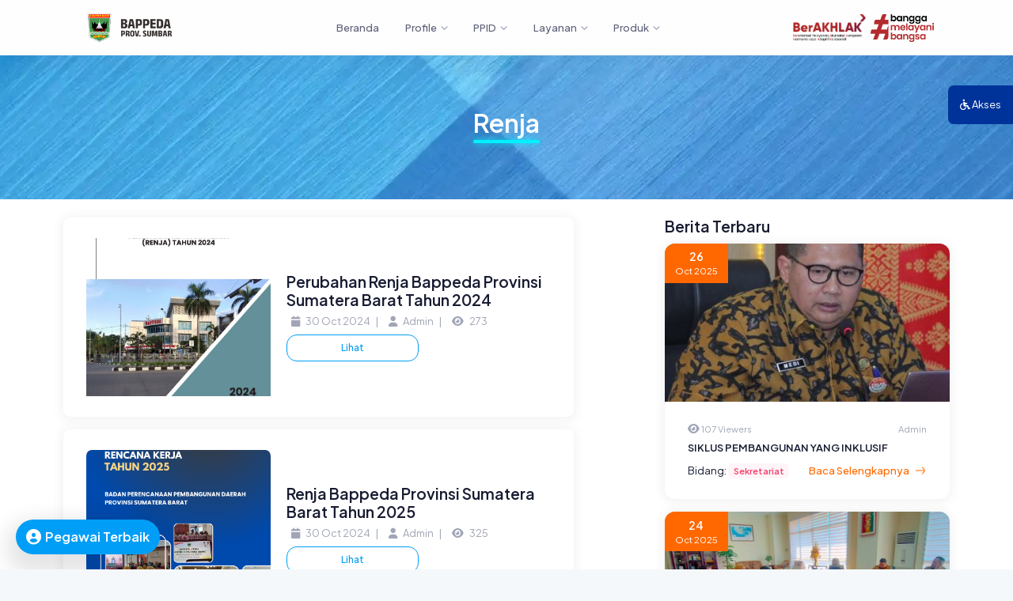

--- FILE ---
content_type: text/html; charset=UTF-8
request_url: https://bappeda.sumbarprov.go.id/home/category/93
body_size: 78881
content:
<!DOCTYPE html>

<html lang="en">

<head>
	
	<title>Bappeda - Sumatera Barat</title>
	<meta charset="utf-8" />
	<meta name="csrf-token" content="2bocc1Hc5u0mWh9jT4NG5csE1sEZJRu3VpyT5epc">
	<meta name="viewport" content="width=device-width, initial-scale=1" />
	<meta name="description" content="Bappeda Provinsi Sumatera Barat hadir sebagai pusat perencanaan dan pengembangan daerah. Temukan layanan, dokumen, dan informasi terkini.">
	<link href="https://bappeda.sumbarprov.go.id/assets_global/plugins/custom/datatables/datatables.bundle.css" rel="stylesheet" type="text/css" />
	<link href="https://bappeda.sumbarprov.go.id/assets_global/plugins/global/plugins.bundle.css" rel="stylesheet" type="text/css" />
	<link href="https://bappeda.sumbarprov.go.id/assets_global/css/style.bundle.css" rel="stylesheet" type="text/css" />
	<link href="https://cdnjs.cloudflare.com/ajax/libs/font-awesome/6.0.0-beta3/css/all.min.css" rel="stylesheet">
	<link rel="preconnect" href="https://fonts.googleapis.com" />
	<link rel="preconnect" href="https://fonts.gstatic.com" crossorigin />

	<link rel="icon" type="image/png" href="https://bappeda.sumbarprov.go.id/logo/B BAPPEDA.png" sizes="32x32">
	<link href="https://fonts.googleapis.com/css2?family=Plus+Jakarta+Sans:ital,wght@0,200..800;1,200..800&display=swap"
		rel="stylesheet">
	<link
		href="https://fonts.googleapis.com/css2?family=Leckerli+One&family=Plus+Jakarta+Sans:ital,wght@0,200..800;1,200..800&display=swap"
		rel="stylesheet">
	<link href="https://fonts.googleapis.com/css2?family=Homemade+Apple&display=swap" rel="stylesheet">
	
	<link rel="stylesheet" href="https://cdn.jsdelivr.net/npm/sweetalert2@11/dist/sweetalert2.min.css">
	
	<link href="https://cdn.jsdelivr.net/npm/aos@2.3.4/dist/aos.css" rel="stylesheet">
	<link href="https://bappeda.sumbarprov.go.id/assets_global/custom/custom.css" rel="stylesheet" type="text/css" />
	    

</head>

<body id="kt_app_body" data-kt-app-layout="light-header" data-kt-app-header-fixed="true"
	data-kt-app-toolbar-enabled="true" data-kt-app-header-fixed-mobile="true" class="app-default">
	<script>
		document.addEventListener('DOMContentLoaded', function () {
			

			
					});
	</script>

	<div class="d-flex flex-column flex-root app-root" id="kt_app_root">
		<div class="app-page flex-column flex-column-fluid" id="kt_app_page">
			<div id="kt_app_header" class="app-header bg-backdrop">

				<div class="app-container container d-flex align-items-stretch justify-content-between"
    id="kt_app_header_container">
    <div class="d-flex align-items-center flex-grow-1 flex-lg-grow-0 me-lg-15">
        <a href="https://bappeda.sumbarprov.go.id">
            <img alt="Logo" src="https://bappeda.sumbarprov.go.id/assets_global/img/BAPPEDA SUMBAR HTM.png"
            class="text-black h-50px app-sidebar-logo-default theme-light-show" />
        </a>
    </div>
    <div class="d-flex align-items-stretch justify-content-between flex-lg-grow-1" id="kt_app_header_wrapper">
        <div class="app-header-menu ms-auto me-auto app-header-mobile-drawer align-items-stretch" id="navPage"
            data-kt-drawer="true" data-kt-drawer-name="app-header-menu"
            data-kt-drawer-activate="{default: true, lg: false}" data-kt-drawer-overlay="true"
            data-kt-drawer-width="250px" data-kt-drawer-direction="start"
            data-kt-drawer-toggle="#kt_app_header_menu_toggle" data-kt-swapper="true"
            data-kt-swapper-mode="{default: 'prepend', lg: 'prepend'}"
            data-kt-swapper-parent="{default: '#kt_app_body', lg: '#kt_app_header_wrapper'}">
            
            <div class="menu menu-rounded menu-column menu-lg-row my-5 my-lg-0 align-items-stretch fw-semibold px-2 px-lg-0"
            id="kt_app_header_menu" data-kt-menu="true">
            
                            <div data-kt-menu-trigger="{default: 'click', lg: 'hover'}" data-kt-menu-placement="bottom-start" class="menu-item menu-lg-down-accordion menu-sub-lg-down-indention me-0 me-lg-2">
                                             <div class="menu-item">
                            <a class="menu-link" href="/">
                                <span class="menu-title">Beranda</span>
                            </a>
                        </div>
                    
                </div>
                            <div data-kt-menu-trigger="{default: 'click', lg: 'hover'}" data-kt-menu-placement="bottom-start" class="menu-item menu-lg-down-accordion menu-sub-lg-down-indention me-0 me-lg-2">
                                            <a href="#" class="menu-link">
                        
                            <span class="menu-title">Profile</span>
                                                            <span class="menu-arrow"></span>
                                                    </a>
                        <div class="menu-sub menu-sub-lg-down-accordion menu-sub-lg-dropdown px-lg-2 py-lg-4 w-lg-250px">
                            <div data-kt-menu-trigger="{default: 'click', lg: 'hover'}" data-kt-menu-placement="right-start" class="menu-item menu-lg-down-accordion menu-sub-lg-down-indention me-0 me-lg-2">
                    <div class="menu-item">
                <a class="menu-link" href="/home/pages/30">
                    <span class="menu-title">Tugas dan Fungsi</span>
                </a>
            </div>
            </div>
    <div data-kt-menu-trigger="{default: 'click', lg: 'hover'}" data-kt-menu-placement="right-start" class="menu-item menu-lg-down-accordion menu-sub-lg-down-indention me-0 me-lg-2">
                    <div class="menu-item">
                <a class="menu-link" href="/home/pages/29">
                    <span class="menu-title">Struktur Organisasi</span>
                </a>
            </div>
            </div>
    <div data-kt-menu-trigger="{default: 'click', lg: 'hover'}" data-kt-menu-placement="right-start" class="menu-item menu-lg-down-accordion menu-sub-lg-down-indention me-0 me-lg-2">
                    <div class="menu-item">
                <a class="menu-link" href="/profile/profile-pejabat">
                    <span class="menu-title">Pejabat Struktural</span>
                </a>
            </div>
            </div>
    <div data-kt-menu-trigger="{default: 'click', lg: 'hover'}" data-kt-menu-placement="right-start" class="menu-item menu-lg-down-accordion menu-sub-lg-down-indention me-0 me-lg-2">
                    <div class="menu-item">
                <a class="menu-link" href="/profile/list-pegawai">
                    <span class="menu-title">Daftar Pegawai Bappeda</span>
                </a>
            </div>
            </div>
    <div data-kt-menu-trigger="{default: 'click', lg: 'hover'}" data-kt-menu-placement="right-start" class="menu-item menu-lg-down-accordion menu-sub-lg-down-indention me-0 me-lg-2">
                    <div class="menu-item">
                <a class="menu-link" href="/home/pages/49">
                    <span class="menu-title">Unit Kerja</span>
                </a>
            </div>
            </div>
    <div data-kt-menu-trigger="{default: 'click', lg: 'hover'}" data-kt-menu-placement="right-start" class="menu-item menu-lg-down-accordion menu-sub-lg-down-indention me-0 me-lg-2">
                    <div class="menu-item">
                <a class="menu-link" href="/home/category/99">
                    <span class="menu-title">Kode Etik</span>
                </a>
            </div>
            </div>
                        </div>

                    
                </div>
                            <div data-kt-menu-trigger="{default: 'click', lg: 'hover'}" data-kt-menu-placement="bottom-start" class="menu-item menu-lg-down-accordion menu-sub-lg-down-indention me-0 me-lg-2">
                                            <a href="#" class="menu-link">
                        
                            <span class="menu-title">PPID</span>
                                                            <span class="menu-arrow"></span>
                                                    </a>
                        <div class="menu-sub menu-sub-lg-down-accordion menu-sub-lg-dropdown px-lg-2 py-lg-4 w-lg-250px">
                            <div data-kt-menu-trigger="{default: 'click', lg: 'hover'}" data-kt-menu-placement="right-start" class="menu-item menu-lg-down-accordion menu-sub-lg-down-indention me-0 me-lg-2">
                    <div class="menu-item">
                <a class="menu-link" href="/home/pages/25">
                    <span class="menu-title">Profil Singkat PPID</span>
                </a>
            </div>
            </div>
    <div data-kt-menu-trigger="{default: 'click', lg: 'hover'}" data-kt-menu-placement="right-start" class="menu-item menu-lg-down-accordion menu-sub-lg-down-indention me-0 me-lg-2">
                    <div class="menu-item">
                <a class="menu-link" href="/home/pages/26">
                    <span class="menu-title">Visi dan Misi PPID</span>
                </a>
            </div>
            </div>
    <div data-kt-menu-trigger="{default: 'click', lg: 'hover'}" data-kt-menu-placement="right-start" class="menu-item menu-lg-down-accordion menu-sub-lg-down-indention me-0 me-lg-2">
                    <div class="menu-item">
                <a class="menu-link" href="/home/pages/27">
                    <span class="menu-title">Tugas dan Fungsi PPID</span>
                </a>
            </div>
            </div>
    <div data-kt-menu-trigger="{default: 'click', lg: 'hover'}" data-kt-menu-placement="right-start" class="menu-item menu-lg-down-accordion menu-sub-lg-down-indention me-0 me-lg-2">
                    <div class="menu-item">
                <a class="menu-link" href="/home/pages/48">
                    <span class="menu-title">Struktur Organisasi PPID</span>
                </a>
            </div>
            </div>
    <div data-kt-menu-trigger="{default: 'click', lg: 'hover'}" data-kt-menu-placement="right-start" class="menu-item menu-lg-down-accordion menu-sub-lg-down-indention me-0 me-lg-2">
                    <div class="menu-item">
                <a class="menu-link" href="/home/ppid/3">
                    <span class="menu-title">Informasi Secara Berkala</span>
                </a>
            </div>
            </div>
    <div data-kt-menu-trigger="{default: 'click', lg: 'hover'}" data-kt-menu-placement="right-start" class="menu-item menu-lg-down-accordion menu-sub-lg-down-indention me-0 me-lg-2">
                    <div class="menu-item">
                <a class="menu-link" href="/home/ppid/2">
                    <span class="menu-title">Informasi Setiap Saat</span>
                </a>
            </div>
            </div>
    <div data-kt-menu-trigger="{default: 'click', lg: 'hover'}" data-kt-menu-placement="right-start" class="menu-item menu-lg-down-accordion menu-sub-lg-down-indention me-0 me-lg-2">
                    <div class="menu-item">
                <a class="menu-link" href="/home/ppid/1">
                    <span class="menu-title">Informasi Serta Merta</span>
                </a>
            </div>
            </div>
    <div data-kt-menu-trigger="{default: 'click', lg: 'hover'}" data-kt-menu-placement="right-start" class="menu-item menu-lg-down-accordion menu-sub-lg-down-indention me-0 me-lg-2">
                    <div class="menu-item">
                <a class="menu-link" href="/home/ppid/6">
                    <span class="menu-title">Daftar Informasi Yang Dikecualikan</span>
                </a>
            </div>
            </div>
    <div data-kt-menu-trigger="{default: 'click', lg: 'hover'}" data-kt-menu-placement="right-start" class="menu-item menu-lg-down-accordion menu-sub-lg-down-indention me-0 me-lg-2">
                    <div class="menu-item">
                <a class="menu-link" href="/home/category/126">
                    <span class="menu-title">Regulasi Keterbukaan Informasi</span>
                </a>
            </div>
            </div>
    <div data-kt-menu-trigger="{default: 'click', lg: 'hover'}" data-kt-menu-placement="right-start" class="menu-item menu-lg-down-accordion menu-sub-lg-down-indention me-0 me-lg-2">
                    <div class="menu-item">
                <a class="menu-link" href="/home/pages/83">
                    <span class="menu-title">Inovasi PPID</span>
                </a>
            </div>
            </div>
                        </div>

                    
                </div>
                            <div data-kt-menu-trigger="{default: 'click', lg: 'hover'}" data-kt-menu-placement="bottom-start" class="menu-item menu-lg-down-accordion menu-sub-lg-down-indention me-0 me-lg-2">
                                            <a href="https://bappeda.sumbarprov.go.id/home/pages/#" class="menu-link">
                        
                            <span class="menu-title">Layanan</span>
                                                            <span class="menu-arrow"></span>
                                                    </a>
                        <div class="menu-sub menu-sub-lg-down-accordion menu-sub-lg-dropdown px-lg-2 py-lg-4 w-lg-250px">
                            <div data-kt-menu-trigger="{default: 'click', lg: 'hover'}" data-kt-menu-placement="right-start" class="menu-item menu-lg-down-accordion menu-sub-lg-down-indention me-0 me-lg-2">
                        <a class="menu-link" href="#">
                    <span class="menu-title">Saranan dan Prasarana Layanan</span>
                    <span class="menu-arrow" ></span>
                </a>
            <div class="menu-sub menu-sub-lg-down-accordion menu-sub-lg-dropdown px-lg-2 py-lg-4 w-lg-250px">
                <div data-kt-menu-trigger="{default: 'click', lg: 'hover'}" data-kt-menu-placement="right-start" class="menu-item menu-lg-down-accordion menu-sub-lg-down-indention me-0 me-lg-2">
                    <div class="menu-item">
                <a class="menu-link" href="/home/pages/58">
                    <span class="menu-title">Ruang Laktasi</span>
                </a>
            </div>
            </div>
    <div data-kt-menu-trigger="{default: 'click', lg: 'hover'}" data-kt-menu-placement="right-start" class="menu-item menu-lg-down-accordion menu-sub-lg-down-indention me-0 me-lg-2">
                    <div class="menu-item">
                <a class="menu-link" href="/home/pages/66">
                    <span class="menu-title">Layanan Disabilitas</span>
                </a>
            </div>
            </div>
    <div data-kt-menu-trigger="{default: 'click', lg: 'hover'}" data-kt-menu-placement="right-start" class="menu-item menu-lg-down-accordion menu-sub-lg-down-indention me-0 me-lg-2">
                    <div class="menu-item">
                <a class="menu-link" href="/home/pages/59">
                    <span class="menu-title">Sarana Pendukung Layanan</span>
                </a>
            </div>
            </div>
    <div data-kt-menu-trigger="{default: 'click', lg: 'hover'}" data-kt-menu-placement="right-start" class="menu-item menu-lg-down-accordion menu-sub-lg-down-indention me-0 me-lg-2">
                    <div class="menu-item">
                <a class="menu-link" href="/home/pages/60">
                    <span class="menu-title">Pojok Baca</span>
                </a>
            </div>
            </div>
    <div data-kt-menu-trigger="{default: 'click', lg: 'hover'}" data-kt-menu-placement="right-start" class="menu-item menu-lg-down-accordion menu-sub-lg-down-indention me-0 me-lg-2">
                    <div class="menu-item">
                <a class="menu-link" href="/home/pages/51">
                    <span class="menu-title">Layanan Digital</span>
                </a>
            </div>
            </div>
    <div data-kt-menu-trigger="{default: 'click', lg: 'hover'}" data-kt-menu-placement="right-start" class="menu-item menu-lg-down-accordion menu-sub-lg-down-indention me-0 me-lg-2">
                    <div class="menu-item">
                <a class="menu-link" href="/home/pages/53">
                    <span class="menu-title">Tempat Ibadah</span>
                </a>
            </div>
            </div>
    <div data-kt-menu-trigger="{default: 'click', lg: 'hover'}" data-kt-menu-placement="right-start" class="menu-item menu-lg-down-accordion menu-sub-lg-down-indention me-0 me-lg-2">
                    <div class="menu-item">
                <a class="menu-link" href="/home/pages/82">
                    <span class="menu-title">Ruangan Layanan Informasi</span>
                </a>
            </div>
            </div>
    <div data-kt-menu-trigger="{default: 'click', lg: 'hover'}" data-kt-menu-placement="right-start" class="menu-item menu-lg-down-accordion menu-sub-lg-down-indention me-0 me-lg-2">
                    <div class="menu-item">
                <a class="menu-link" href="/home/pages/52">
                    <span class="menu-title">Parkiran</span>
                </a>
            </div>
            </div>
    <div data-kt-menu-trigger="{default: 'click', lg: 'hover'}" data-kt-menu-placement="right-start" class="menu-item menu-lg-down-accordion menu-sub-lg-down-indention me-0 me-lg-2">
                    <div class="menu-item">
                <a class="menu-link" href="/home/pages/55">
                    <span class="menu-title">Aula</span>
                </a>
            </div>
            </div>
    <div data-kt-menu-trigger="{default: 'click', lg: 'hover'}" data-kt-menu-placement="right-start" class="menu-item menu-lg-down-accordion menu-sub-lg-down-indention me-0 me-lg-2">
                    <div class="menu-item">
                <a class="menu-link" href="/home/pages/57">
                    <span class="menu-title">Papan Pengumuman</span>
                </a>
            </div>
            </div>
    <div data-kt-menu-trigger="{default: 'click', lg: 'hover'}" data-kt-menu-placement="right-start" class="menu-item menu-lg-down-accordion menu-sub-lg-down-indention me-0 me-lg-2">
                    <div class="menu-item">
                <a class="menu-link" href="/home/pages/56">
                    <span class="menu-title">APAR</span>
                </a>
            </div>
            </div>
            </div>
            </div>
    <div data-kt-menu-trigger="{default: 'click', lg: 'hover'}" data-kt-menu-placement="right-start" class="menu-item menu-lg-down-accordion menu-sub-lg-down-indention me-0 me-lg-2">
                    <div class="menu-item">
                <a class="menu-link" href="/home/pages/40">
                    <span class="menu-title">Maklumat Layanan</span>
                </a>
            </div>
            </div>
    <div data-kt-menu-trigger="{default: 'click', lg: 'hover'}" data-kt-menu-placement="right-start" class="menu-item menu-lg-down-accordion menu-sub-lg-down-indention me-0 me-lg-2">
                    <div class="menu-item">
                <a class="menu-link" href="/home/pages/75">
                    <span class="menu-title">Jenis Layanan</span>
                </a>
            </div>
            </div>
    <div data-kt-menu-trigger="{default: 'click', lg: 'hover'}" data-kt-menu-placement="right-start" class="menu-item menu-lg-down-accordion menu-sub-lg-down-indention me-0 me-lg-2">
                    <div class="menu-item">
                <a class="menu-link" href="/home/pages/63">
                    <span class="menu-title">Prosedur Emergency</span>
                </a>
            </div>
            </div>
    <div data-kt-menu-trigger="{default: 'click', lg: 'hover'}" data-kt-menu-placement="right-start" class="menu-item menu-lg-down-accordion menu-sub-lg-down-indention me-0 me-lg-2">
                    <div class="menu-item">
                <a class="menu-link" href="/home/pages/67">
                    <span class="menu-title">Jadwal Informasi Publik</span>
                </a>
            </div>
            </div>
    <div data-kt-menu-trigger="{default: 'click', lg: 'hover'}" data-kt-menu-placement="right-start" class="menu-item menu-lg-down-accordion menu-sub-lg-down-indention me-0 me-lg-2">
                        <a class="menu-link" href="#">
                    <span class="menu-title">Prosedur Pelayanan</span>
                    <span class="menu-arrow" ></span>
                </a>
            <div class="menu-sub menu-sub-lg-down-accordion menu-sub-lg-dropdown px-lg-2 py-lg-4 w-lg-250px">
                <div data-kt-menu-trigger="{default: 'click', lg: 'hover'}" data-kt-menu-placement="right-start" class="menu-item menu-lg-down-accordion menu-sub-lg-down-indention me-0 me-lg-2">
                    <div class="menu-item">
                <a class="menu-link" href="/home/pages/62">
                    <span class="menu-title">Tata Cara Pengajuan Keberatan</span>
                </a>
            </div>
            </div>
    <div data-kt-menu-trigger="{default: 'click', lg: 'hover'}" data-kt-menu-placement="right-start" class="menu-item menu-lg-down-accordion menu-sub-lg-down-indention me-0 me-lg-2">
                    <div class="menu-item">
                <a class="menu-link" href="/home/pages/64">
                    <span class="menu-title">Tata Cara Pengajuan Sengketa</span>
                </a>
            </div>
            </div>
    <div data-kt-menu-trigger="{default: 'click', lg: 'hover'}" data-kt-menu-placement="right-start" class="menu-item menu-lg-down-accordion menu-sub-lg-down-indention me-0 me-lg-2">
                    <div class="menu-item">
                <a class="menu-link" href="/home/pages/80">
                    <span class="menu-title">Tata Cara Permohonan Informasi</span>
                </a>
            </div>
            </div>
            </div>
            </div>
    <div data-kt-menu-trigger="{default: 'click', lg: 'hover'}" data-kt-menu-placement="right-start" class="menu-item menu-lg-down-accordion menu-sub-lg-down-indention me-0 me-lg-2">
                    <div class="menu-item">
                <a class="menu-link" href="/home/pages/76">
                    <span class="menu-title">Survey Kepuasan</span>
                </a>
            </div>
            </div>
    <div data-kt-menu-trigger="{default: 'click', lg: 'hover'}" data-kt-menu-placement="right-start" class="menu-item menu-lg-down-accordion menu-sub-lg-down-indention me-0 me-lg-2">
                    <div class="menu-item">
                <a class="menu-link" href="/home/pages/50">
                    <span class="menu-title">Standar Biaya</span>
                </a>
            </div>
            </div>
                        </div>

                    
                </div>
                            <div data-kt-menu-trigger="{default: 'click', lg: 'hover'}" data-kt-menu-placement="bottom-start" class="menu-item menu-lg-down-accordion menu-sub-lg-down-indention me-0 me-lg-2">
                                            <a href="#" class="menu-link">
                        
                            <span class="menu-title">Produk</span>
                                                            <span class="menu-arrow"></span>
                                                    </a>
                        <div class="menu-sub menu-sub-lg-down-accordion menu-sub-lg-dropdown px-lg-2 py-lg-4 w-lg-250px">
                            <div data-kt-menu-trigger="{default: 'click', lg: 'hover'}" data-kt-menu-placement="right-start" class="menu-item menu-lg-down-accordion menu-sub-lg-down-indention me-0 me-lg-2">
                        <a class="menu-link" href="#">
                    <span class="menu-title">Dokumen Anggaran</span>
                    <span class="menu-arrow" ></span>
                </a>
            <div class="menu-sub menu-sub-lg-down-accordion menu-sub-lg-dropdown px-lg-2 py-lg-4 w-lg-250px">
                <div data-kt-menu-trigger="{default: 'click', lg: 'hover'}" data-kt-menu-placement="right-start" class="menu-item menu-lg-down-accordion menu-sub-lg-down-indention me-0 me-lg-2">
                    <div class="menu-item">
                <a class="menu-link" href="/home/category/125">
                    <span class="menu-title">DPA</span>
                </a>
            </div>
            </div>
    <div data-kt-menu-trigger="{default: 'click', lg: 'hover'}" data-kt-menu-placement="right-start" class="menu-item menu-lg-down-accordion menu-sub-lg-down-indention me-0 me-lg-2">
                    <div class="menu-item">
                <a class="menu-link" href="/home/category/98">
                    <span class="menu-title">Perubahan DPA</span>
                </a>
            </div>
            </div>
            </div>
            </div>
    <div data-kt-menu-trigger="{default: 'click', lg: 'hover'}" data-kt-menu-placement="right-start" class="menu-item menu-lg-down-accordion menu-sub-lg-down-indention me-0 me-lg-2">
                        <a class="menu-link" href="#">
                    <span class="menu-title">Dokumen Perencanaan</span>
                    <span class="menu-arrow" ></span>
                </a>
            <div class="menu-sub menu-sub-lg-down-accordion menu-sub-lg-dropdown px-lg-2 py-lg-4 w-lg-250px">
                <div data-kt-menu-trigger="{default: 'click', lg: 'hover'}" data-kt-menu-placement="right-start" class="menu-item menu-lg-down-accordion menu-sub-lg-down-indention me-0 me-lg-2">
                    <div class="menu-item">
                <a class="menu-link" href="/home/category/90">
                    <span class="menu-title">RPJMD</span>
                </a>
            </div>
            </div>
    <div data-kt-menu-trigger="{default: 'click', lg: 'hover'}" data-kt-menu-placement="right-start" class="menu-item menu-lg-down-accordion menu-sub-lg-down-indention me-0 me-lg-2">
                    <div class="menu-item">
                <a class="menu-link" href="/home/category/91">
                    <span class="menu-title">RKPD</span>
                </a>
            </div>
            </div>
    <div data-kt-menu-trigger="{default: 'click', lg: 'hover'}" data-kt-menu-placement="right-start" class="menu-item menu-lg-down-accordion menu-sub-lg-down-indention me-0 me-lg-2">
                    <div class="menu-item">
                <a class="menu-link" href="/home/category/92">
                    <span class="menu-title">Renstra</span>
                </a>
            </div>
            </div>
    <div data-kt-menu-trigger="{default: 'click', lg: 'hover'}" data-kt-menu-placement="right-start" class="menu-item menu-lg-down-accordion menu-sub-lg-down-indention me-0 me-lg-2">
                    <div class="menu-item">
                <a class="menu-link" href="/home/category/93">
                    <span class="menu-title">Renja</span>
                </a>
            </div>
            </div>
    <div data-kt-menu-trigger="{default: 'click', lg: 'hover'}" data-kt-menu-placement="right-start" class="menu-item menu-lg-down-accordion menu-sub-lg-down-indention me-0 me-lg-2">
                    <div class="menu-item">
                <a class="menu-link" href="/home/category/94">
                    <span class="menu-title">KAK</span>
                </a>
            </div>
            </div>
    <div data-kt-menu-trigger="{default: 'click', lg: 'hover'}" data-kt-menu-placement="right-start" class="menu-item menu-lg-down-accordion menu-sub-lg-down-indention me-0 me-lg-2">
                    <div class="menu-item">
                <a class="menu-link" href="/home/category/128">
                    <span class="menu-title">RTRW</span>
                </a>
            </div>
            </div>
    <div data-kt-menu-trigger="{default: 'click', lg: 'hover'}" data-kt-menu-placement="right-start" class="menu-item menu-lg-down-accordion menu-sub-lg-down-indention me-0 me-lg-2">
                    <div class="menu-item">
                <a class="menu-link" href="/home/category/114">
                    <span class="menu-title">SDGs</span>
                </a>
            </div>
            </div>
    <div data-kt-menu-trigger="{default: 'click', lg: 'hover'}" data-kt-menu-placement="right-start" class="menu-item menu-lg-down-accordion menu-sub-lg-down-indention me-0 me-lg-2">
                    <div class="menu-item">
                <a class="menu-link" href="/home/category/127">
                    <span class="menu-title">RPJPD</span>
                </a>
            </div>
            </div>
    <div data-kt-menu-trigger="{default: 'click', lg: 'hover'}" data-kt-menu-placement="right-start" class="menu-item menu-lg-down-accordion menu-sub-lg-down-indention me-0 me-lg-2">
                    <div class="menu-item">
                <a class="menu-link" href="/home/category/116">
                    <span class="menu-title">PK dan SKP</span>
                </a>
            </div>
            </div>
    <div data-kt-menu-trigger="{default: 'click', lg: 'hover'}" data-kt-menu-placement="right-start" class="menu-item menu-lg-down-accordion menu-sub-lg-down-indention me-0 me-lg-2">
                    <div class="menu-item">
                <a class="menu-link" href="/home/category/117">
                    <span class="menu-title">Rencana dan Aksi Kerja</span>
                </a>
            </div>
            </div>
    <div data-kt-menu-trigger="{default: 'click', lg: 'hover'}" data-kt-menu-placement="right-start" class="menu-item menu-lg-down-accordion menu-sub-lg-down-indention me-0 me-lg-2">
                    <div class="menu-item">
                <a class="menu-link" href="/home/category/118">
                    <span class="menu-title">IKU dan IKI Bappeda</span>
                </a>
            </div>
            </div>
            </div>
            </div>
    <div data-kt-menu-trigger="{default: 'click', lg: 'hover'}" data-kt-menu-placement="right-start" class="menu-item menu-lg-down-accordion menu-sub-lg-down-indention me-0 me-lg-2">
                        <a class="menu-link" href="#">
                    <span class="menu-title">Laporan</span>
                    <span class="menu-arrow" ></span>
                </a>
            <div class="menu-sub menu-sub-lg-down-accordion menu-sub-lg-dropdown px-lg-2 py-lg-4 w-lg-250px">
                <div data-kt-menu-trigger="{default: 'click', lg: 'hover'}" data-kt-menu-placement="right-start" class="menu-item menu-lg-down-accordion menu-sub-lg-down-indention me-0 me-lg-2">
                    <div class="menu-item">
                <a class="menu-link" href="/home/category/107">
                    <span class="menu-title">LPPD</span>
                </a>
            </div>
            </div>
    <div data-kt-menu-trigger="{default: 'click', lg: 'hover'}" data-kt-menu-placement="right-start" class="menu-item menu-lg-down-accordion menu-sub-lg-down-indention me-0 me-lg-2">
                    <div class="menu-item">
                <a class="menu-link" href="/home/category/108">
                    <span class="menu-title">LKPJ</span>
                </a>
            </div>
            </div>
    <div data-kt-menu-trigger="{default: 'click', lg: 'hover'}" data-kt-menu-placement="right-start" class="menu-item menu-lg-down-accordion menu-sub-lg-down-indention me-0 me-lg-2">
                    <div class="menu-item">
                <a class="menu-link" href="/home/category/109">
                    <span class="menu-title">LAKIP</span>
                </a>
            </div>
            </div>
    <div data-kt-menu-trigger="{default: 'click', lg: 'hover'}" data-kt-menu-placement="right-start" class="menu-item menu-lg-down-accordion menu-sub-lg-down-indention me-0 me-lg-2">
                    <div class="menu-item">
                <a class="menu-link" href="/home/category/110">
                    <span class="menu-title">Laporan Tahunan</span>
                </a>
            </div>
            </div>
    <div data-kt-menu-trigger="{default: 'click', lg: 'hover'}" data-kt-menu-placement="right-start" class="menu-item menu-lg-down-accordion menu-sub-lg-down-indention me-0 me-lg-2">
                    <div class="menu-item">
                <a class="menu-link" href="/home/category/111">
                    <span class="menu-title">Laporan Pelaksanaan Kegiatan</span>
                </a>
            </div>
            </div>
    <div data-kt-menu-trigger="{default: 'click', lg: 'hover'}" data-kt-menu-placement="right-start" class="menu-item menu-lg-down-accordion menu-sub-lg-down-indention me-0 me-lg-2">
                    <div class="menu-item">
                <a class="menu-link" href="/home/category/122">
                    <span class="menu-title">Laporan Barang Milik Daerah</span>
                </a>
            </div>
            </div>
    <div data-kt-menu-trigger="{default: 'click', lg: 'hover'}" data-kt-menu-placement="right-start" class="menu-item menu-lg-down-accordion menu-sub-lg-down-indention me-0 me-lg-2">
                    <div class="menu-item">
                <a class="menu-link" href="/home/category/124">
                    <span class="menu-title">Laporan Keuangan</span>
                </a>
            </div>
            </div>
    <div data-kt-menu-trigger="{default: 'click', lg: 'hover'}" data-kt-menu-placement="right-start" class="menu-item menu-lg-down-accordion menu-sub-lg-down-indention me-0 me-lg-2">
                    <div class="menu-item">
                <a class="menu-link" href="/home/category/123">
                    <span class="menu-title">RUP</span>
                </a>
            </div>
            </div>
            </div>
            </div>
    <div data-kt-menu-trigger="{default: 'click', lg: 'hover'}" data-kt-menu-placement="right-start" class="menu-item menu-lg-down-accordion menu-sub-lg-down-indention me-0 me-lg-2">
                    <div class="menu-item">
                <a class="menu-link" href="/home/category/96">
                    <span class="menu-title">Produk hukum</span>
                </a>
            </div>
            </div>
    <div data-kt-menu-trigger="{default: 'click', lg: 'hover'}" data-kt-menu-placement="right-start" class="menu-item menu-lg-down-accordion menu-sub-lg-down-indention me-0 me-lg-2">
                    <div class="menu-item">
                <a class="menu-link" href="/home/category/105">
                    <span class="menu-title">RB Bappeda</span>
                </a>
            </div>
            </div>
    <div data-kt-menu-trigger="{default: 'click', lg: 'hover'}" data-kt-menu-placement="right-start" class="menu-item menu-lg-down-accordion menu-sub-lg-down-indention me-0 me-lg-2">
                    <div class="menu-item">
                <a class="menu-link" href="/home/category/95">
                    <span class="menu-title">Arsip Paparan</span>
                </a>
            </div>
            </div>
    <div data-kt-menu-trigger="{default: 'click', lg: 'hover'}" data-kt-menu-placement="right-start" class="menu-item menu-lg-down-accordion menu-sub-lg-down-indention me-0 me-lg-2">
                    <div class="menu-item">
                <a class="menu-link" href="/home/category/121">
                    <span class="menu-title">Bappeda Menulis</span>
                </a>
            </div>
            </div>
                        </div>

                    
                </div>
            
            <div class="d-lg-none py-3 px-4">
                <a href="https://bappeda.sumbarprov.go.id">
                    <img alt="Logo" src="https://bappeda.sumbarprov.go.id/assets_global/icon/berakhlak.png"
                    class="text-black h-35px app-sidebar-logo-default theme-light-show" />
                </a>
                &nbsp;
                <a href="https://bappeda.sumbarprov.go.id">
                    <img alt="Logo" src="https://bappeda.sumbarprov.go.id/assets_global/icon/bangga.png"
                    class="text-black h-35px app-sidebar-logo-default theme-light-show" />
                </a>
                
            </div>
            
            </div>
        </div>

        <div class="app-navbar">
            <div class="app-navbar-item ms-1 ms-lg-3 d-none d-lg-block d-md-block d-sm-block m-auto" id="kt_app_header_menu">
                <a href="https://bappeda.sumbarprov.go.id">
                    <img alt="Logo" src="https://bappeda.sumbarprov.go.id/assets_global/icon/berakhlak.png"
                    class="text-black h-35px app-sidebar-logo-default theme-light-show" />
                </a>
                &nbsp;
                <a href="https://bappeda.sumbarprov.go.id">
                    <img alt="Logo" src="https://bappeda.sumbarprov.go.id/assets_global/icon/bangga.png"
                    class="text-black h-35px app-sidebar-logo-default theme-light-show" />
                </a>
                
            </div>

            <div class="app-navbar-item d-lg-none ms-2 me-n3" title="Show header menu">
                <div class="btn btn-icon btn-active-color-primary w-35px h-35px" id="kt_app_header_menu_toggle">
                    <span class="svg-icon svg-icon-1">
                    <svg width="24" height="24" viewBox="0 0 24 24" fill="none" xmlns="http://www.w3.org/2000/svg">
                        <path
                        d="M13 11H3C2.4 11 2 10.6 2 10V9C2 8.4 2.4 8 3 8H13C13.6 8 14 8.4 14 9V10C14 10.6 13.6 11 13 11ZM22 5V4C22 3.4 21.6 3 21 3H3C2.4 3 2 3.4 2 4V5C2 5.6 2.4 6 3 6H21C21.6 6 22 5.6 22 5Z"
                        fill="currentColor" />
                        <path opacity="0.3"
                        d="M21 16H3C2.4 16 2 15.6 2 15V14C2 13.4 2.4 13 3 13H21C21.6 13 22 13.4 22 14V15C22 15.6 21.6 16 21 16ZM14 20V19C14 18.4 13.6 18 13 18H3C2.4 18 2 18.4 2 19V20C2 20.6 2.4 21 3 21H13C13.6 21 14 20.6 14 20Z"
                        fill="currentColor" />
                    </svg>
                    </span>
                </div>
            </div>
        </div>
    </div>
</div>			</div>
			<div class="app-wrapper flex-column flex-row-fluid" id="kt_app_wrapper">
				<div class="app-main flex-column flex-row-fluid" id="kt_app_main">
					<div class="d-flex flex-column flex-column-fluid">
						<div id="kt_app_content" class="app-content flex-column-fluid bg-white pb-0">
							 

    <div class="bg-content-page py-20 justify-content-center text-center">
        <h1 class="display-6 text-white text-center fw-bold position-relative d-inline-block"
            style="padding-bottom: 0.5rem;">
            Renja
            <span class="span-custom"></span>
        </h1>
    </div>
    <div class="container mt-7">
        <div class="row">
            <div class="col-md-7 col-12">
                
                                <div class="card shadow-sm mb-5 hover-elevate-up">
                    <div class="card-body">
                         <div class="row d-flex align-items-center">
                            <div class="col-md-5 col-12">
                                                                    <img src="https://bappeda.sumbarprov.go.id/uploads/news/Pic_Cover_Perubahan_Renja_2024.jpg" class="card-img-top img-hover-zoom" alt="News Image" style="height: 200px; object-fit: cover;">
                                                            </div>
                            <div class="col-md-7 col-12">
                                                                <h2>Perubahan Renja Bappeda Provinsi Sumatera Barat Tahun 2024</h2>
                                <div class="d-flex align-items-center mt-2 mb-2 text-muted">
                                    <i class="fas fa-calendar px-2"></i>30 Oct 2024
                                    <span class="px-2">|</span>
                                    <i class="fas fa-user px-2"></i>Admin
                                    <span class="px-2">|</span>
                                    <i class="fa-solid fa-eye px-2"></i>273
                                </div>
                                
                                
                                <a href="https://bappeda.sumbarprov.go.id/home/show-news/342" class="w-50 btn btn-outline btn-outline-primary rounded-4 btn-sm">Lihat</a>
                            </div>
                        </div>
                    </div>
                </div>
               
                                <div class="card shadow-sm mb-5 hover-elevate-up">
                    <div class="card-body">
                         <div class="row d-flex align-items-center">
                            <div class="col-md-5 col-12">
                                                                    <img src="https://bappeda.sumbarprov.go.id/uploads/news/Pic_untuk_Cover_Renja_Tahun_2025.png" class="card-img-top img-hover-zoom" alt="News Image" style="height: 200px; object-fit: cover;">
                                                            </div>
                            <div class="col-md-7 col-12">
                                                                <h2>Renja Bappeda Provinsi Sumatera Barat Tahun 2025</h2>
                                <div class="d-flex align-items-center mt-2 mb-2 text-muted">
                                    <i class="fas fa-calendar px-2"></i>30 Oct 2024
                                    <span class="px-2">|</span>
                                    <i class="fas fa-user px-2"></i>Admin
                                    <span class="px-2">|</span>
                                    <i class="fa-solid fa-eye px-2"></i>325
                                </div>
                                
                                
                                <a href="https://bappeda.sumbarprov.go.id/home/show-news/341" class="w-50 btn btn-outline btn-outline-primary rounded-4 btn-sm">Lihat</a>
                            </div>
                        </div>
                    </div>
                </div>
               
                                <div class="card shadow-sm mb-5 hover-elevate-up">
                    <div class="card-body">
                         <div class="row d-flex align-items-center">
                            <div class="col-md-5 col-12">
                                                                    <img src="https://bappeda.sumbarprov.go.id/uploads/news/PERUBAHAN_RENCANA_KERJA_(1).png" class="card-img-top img-hover-zoom" alt="News Image" style="height: 200px; object-fit: cover;">
                                                            </div>
                            <div class="col-md-7 col-12">
                                                                <h2>Perubahan Renja Bappeda Provinsi Sumatera Barat Tahun 2023</h2>
                                <div class="d-flex align-items-center mt-2 mb-2 text-muted">
                                    <i class="fas fa-calendar px-2"></i>05 Sep 2023
                                    <span class="px-2">|</span>
                                    <i class="fas fa-user px-2"></i>Admin
                                    <span class="px-2">|</span>
                                    <i class="fa-solid fa-eye px-2"></i>837
                                </div>
                                
                                
                                <a href="https://bappeda.sumbarprov.go.id/home/show-news/307" class="w-50 btn btn-outline btn-outline-primary rounded-4 btn-sm">Lihat</a>
                            </div>
                        </div>
                    </div>
                </div>
               
                                <div class="card shadow-sm mb-5 hover-elevate-up">
                    <div class="card-body">
                         <div class="row d-flex align-items-center">
                            <div class="col-md-5 col-12">
                                                                    <img src="https://bappeda.sumbarprov.go.id/uploads/news/Cover_ku.png" class="card-img-top img-hover-zoom" alt="News Image" style="height: 200px; object-fit: cover;">
                                                            </div>
                            <div class="col-md-7 col-12">
                                                                <h2>Renja Bappeda Provinsi Sumatera Barat Tahun 2024</h2>
                                <div class="d-flex align-items-center mt-2 mb-2 text-muted">
                                    <i class="fas fa-calendar px-2"></i>01 Sep 2023
                                    <span class="px-2">|</span>
                                    <i class="fas fa-user px-2"></i>Admin
                                    <span class="px-2">|</span>
                                    <i class="fa-solid fa-eye px-2"></i>973
                                </div>
                                
                                
                                <a href="https://bappeda.sumbarprov.go.id/home/show-news/303" class="w-50 btn btn-outline btn-outline-primary rounded-4 btn-sm">Lihat</a>
                            </div>
                        </div>
                    </div>
                </div>
               
                                <div class="card shadow-sm mb-5 hover-elevate-up">
                    <div class="card-body">
                         <div class="row d-flex align-items-center">
                            <div class="col-md-5 col-12">
                                                                    <img src="https://bappeda.sumbarprov.go.id/uploads/news/Cover_Renja_2023.jpg" class="card-img-top img-hover-zoom" alt="News Image" style="height: 200px; object-fit: cover;">
                                                            </div>
                            <div class="col-md-7 col-12">
                                                                <h2>Renja Tahun 2023 Bappeda Prov. Sumatera Barat</h2>
                                <div class="d-flex align-items-center mt-2 mb-2 text-muted">
                                    <i class="fas fa-calendar px-2"></i>20 Feb 2023
                                    <span class="px-2">|</span>
                                    <i class="fas fa-user px-2"></i>Admin
                                    <span class="px-2">|</span>
                                    <i class="fa-solid fa-eye px-2"></i>666
                                </div>
                                
                                
                                <a href="https://bappeda.sumbarprov.go.id/home/show-news/258" class="w-50 btn btn-outline btn-outline-primary rounded-4 btn-sm">Lihat</a>
                            </div>
                        </div>
                    </div>
                </div>
               
                                <div class="card shadow-sm mb-5 hover-elevate-up">
                    <div class="card-body">
                         <div class="row d-flex align-items-center">
                            <div class="col-md-5 col-12">
                                                                    <img src="https://bappeda.sumbarprov.go.id/uploads/news/cover_perubahan_Renja_2022.jpg" class="card-img-top img-hover-zoom" alt="News Image" style="height: 200px; object-fit: cover;">
                                                            </div>
                            <div class="col-md-7 col-12">
                                                                <h2>Perubahan Renja Tahun 2022 Bappeda Prov. Sumatera Barat</h2>
                                <div class="d-flex align-items-center mt-2 mb-2 text-muted">
                                    <i class="fas fa-calendar px-2"></i>20 Feb 2023
                                    <span class="px-2">|</span>
                                    <i class="fas fa-user px-2"></i>Admin
                                    <span class="px-2">|</span>
                                    <i class="fa-solid fa-eye px-2"></i>621
                                </div>
                                
                                
                                <a href="https://bappeda.sumbarprov.go.id/home/show-news/257" class="w-50 btn btn-outline btn-outline-primary rounded-4 btn-sm">Lihat</a>
                            </div>
                        </div>
                    </div>
                </div>
               
                                <div class="card shadow-sm mb-5 hover-elevate-up">
                    <div class="card-body">
                         <div class="row d-flex align-items-center">
                            <div class="col-md-5 col-12">
                                                                    <img src="https://bappeda.sumbarprov.go.id/uploads/news/Cover_Renja_2022.png" class="card-img-top img-hover-zoom" alt="News Image" style="height: 200px; object-fit: cover;">
                                                            </div>
                            <div class="col-md-7 col-12">
                                                                <h2>Renja Tahun 2022 Bappeda Prov. Sumatera Barat</h2>
                                <div class="d-flex align-items-center mt-2 mb-2 text-muted">
                                    <i class="fas fa-calendar px-2"></i>20 Feb 2023
                                    <span class="px-2">|</span>
                                    <i class="fas fa-user px-2"></i>Admin
                                    <span class="px-2">|</span>
                                    <i class="fa-solid fa-eye px-2"></i>559
                                </div>
                                
                                
                                <a href="https://bappeda.sumbarprov.go.id/home/show-news/256" class="w-50 btn btn-outline btn-outline-primary rounded-4 btn-sm">Lihat</a>
                            </div>
                        </div>
                    </div>
                </div>
               
                            </div>
            <div class="col-md-1 col-12"></div>
            <div class="col-md-4 col-12">
                <h2 class="mb-3">Berita Terbaru</h2>
                                    <div class="col-lg-12 mb-5">
                        <div class="card shadow-sm rounded-4 overflow-hidden mb-4 h-100 border-0 d-flex flex-column mb-3" >
                            <div class="position-relative">
                                    
                                <img src="https://bappeda.sumbarprov.go.id/uploads/news/68fe2283b0bd9_1761485443_ zz.jpeg" class="card-img-top img-hover-zoom" alt="News Image" style="height: 200px; object-fit: cover;">
                        
                                <div class="position-absolute top-0 start-0 bg-orange text-white p-2 text-center" style="width: 80px;">
                                                                        <div class="fw-bold fs-6">26</div>
                                    <div class="small">Oct 2025</div>
                                </div>
                            </div>
                        
                            <div class="card-body d-flex flex-column">
                                <div class="d-flex justify-content-between text-muted small mb-2">
                                    <span><i class="fa-solid fa-eye"></i> 107 Viewers</span>
                                    
                                    <span>Admin</span>

                                </div>
                            
                                <p class="card-title fw-bold mb-3">
                                    SIKLUS PEMBANGUNAN YANG INKLUSIF
                                </p>
                            
                                <!-- Tombol baca selengkapnya dipaksa ke bawah -->
                                <div class="mt-auto d-flex justify-content-between">
                                    <span>Bidang: <div class="badge badge-light-danger">Sekretariat</div></span>
                                    <a href="https://bappeda.sumbarprov.go.id/home/show-news/378" class="text-decoration-none d-inline-flex align-items-center text-orange fw-semibold">
                                        <span>Baca Selengkapnya</span>
                                        <svg xmlns="http://www.w3.org/2000/svg" width="16" height="16" fill="currentColor" class="bi bi-arrow-right ms-2" viewBox="0 0 16 16">
                                            <path fill-rule="evenodd" d="M10.146 3.646a.5.5 0 0 1 .708 0L14.207 7.5H1.5a.5.5 0 0 1 0 1h12.707l-3.353 3.854a.5.5 0 0 1-.708-.708L13.293 8l-3.147-3.646a.5.5 0 0 1 0-.708z"/>
                                        </svg>
                                    </a>
                                </div>
                            </div>
                        </div>
                    </div>
                                    <div class="col-lg-12 mb-5">
                        <div class="card shadow-sm rounded-4 overflow-hidden mb-4 h-100 border-0 d-flex flex-column mb-3" >
                            <div class="position-relative">
                                    
                                <img src="https://bappeda.sumbarprov.go.id/uploads/news/68fb55efc2416_1761301999_Screenshot 2025-10-24 at 17.33.00.png" class="card-img-top img-hover-zoom" alt="News Image" style="height: 200px; object-fit: cover;">
                        
                                <div class="position-absolute top-0 start-0 bg-orange text-white p-2 text-center" style="width: 80px;">
                                                                        <div class="fw-bold fs-6">24</div>
                                    <div class="small">Oct 2025</div>
                                </div>
                            </div>
                        
                            <div class="card-body d-flex flex-column">
                                <div class="d-flex justify-content-between text-muted small mb-2">
                                    <span><i class="fa-solid fa-eye"></i> 145 Viewers</span>
                                    
                                    <span>Admin</span>

                                </div>
                            
                                <p class="card-title fw-bold mb-3">
                                    Sumatera Barat Dorong Terobosan Baru dalam Pengentasan Kemiskinan melalui Pendekatan Graduasi
                                </p>
                            
                                <!-- Tombol baca selengkapnya dipaksa ke bawah -->
                                <div class="mt-auto d-flex justify-content-between">
                                    <span>Bidang: <div class="badge badge-light-danger">Sekretariat</div></span>
                                    <a href="https://bappeda.sumbarprov.go.id/home/show-news/377" class="text-decoration-none d-inline-flex align-items-center text-orange fw-semibold">
                                        <span>Baca Selengkapnya</span>
                                        <svg xmlns="http://www.w3.org/2000/svg" width="16" height="16" fill="currentColor" class="bi bi-arrow-right ms-2" viewBox="0 0 16 16">
                                            <path fill-rule="evenodd" d="M10.146 3.646a.5.5 0 0 1 .708 0L14.207 7.5H1.5a.5.5 0 0 1 0 1h12.707l-3.353 3.854a.5.5 0 0 1-.708-.708L13.293 8l-3.147-3.646a.5.5 0 0 1 0-.708z"/>
                                        </svg>
                                    </a>
                                </div>
                            </div>
                        </div>
                    </div>
                                    <div class="col-lg-12 mb-5">
                        <div class="card shadow-sm rounded-4 overflow-hidden mb-4 h-100 border-0 d-flex flex-column mb-3" >
                            <div class="position-relative">
                                    
                                <img src="https://bappeda.sumbarprov.go.id/uploads/news/68bfcd0fcc990_1757400335_Screenshot 2025-09-09 at 13.44.29.png" class="card-img-top img-hover-zoom" alt="News Image" style="height: 200px; object-fit: cover;">
                        
                                <div class="position-absolute top-0 start-0 bg-orange text-white p-2 text-center" style="width: 80px;">
                                                                        <div class="fw-bold fs-6">09</div>
                                    <div class="small">Sep 2025</div>
                                </div>
                            </div>
                        
                            <div class="card-body d-flex flex-column">
                                <div class="d-flex justify-content-between text-muted small mb-2">
                                    <span><i class="fa-solid fa-eye"></i> 321 Viewers</span>
                                    
                                    <span>Admin</span>

                                </div>
                            
                                <p class="card-title fw-bold mb-3">
                                    RENCANA PEMBANGUNAN JANGKA MENENGAH DAERAH TAHUN 2025 – 2029
                                </p>
                            
                                <!-- Tombol baca selengkapnya dipaksa ke bawah -->
                                <div class="mt-auto d-flex justify-content-between">
                                    <span>Bidang: <div class="badge badge-light-danger">P2EPD</div></span>
                                    <a href="https://bappeda.sumbarprov.go.id/home/show-news/376" class="text-decoration-none d-inline-flex align-items-center text-orange fw-semibold">
                                        <span>Baca Selengkapnya</span>
                                        <svg xmlns="http://www.w3.org/2000/svg" width="16" height="16" fill="currentColor" class="bi bi-arrow-right ms-2" viewBox="0 0 16 16">
                                            <path fill-rule="evenodd" d="M10.146 3.646a.5.5 0 0 1 .708 0L14.207 7.5H1.5a.5.5 0 0 1 0 1h12.707l-3.353 3.854a.5.5 0 0 1-.708-.708L13.293 8l-3.147-3.646a.5.5 0 0 1 0-.708z"/>
                                        </svg>
                                    </a>
                                </div>
                            </div>
                        </div>
                    </div>
                                <div class="text-end mb-3">
                    <a href="" class="d-inline-flex align-items-center">
                        <i class="fa-solid fa-share me-2 fs-4"></i>
                        <span>Lebih banyak berita</span>
                    </a>
                </div>
            </div>
        </div>
       
        
    </div>
    

						</div>
					</div>
					<div id="kt_app_footer" class="footer justify-content-center bg-custom-orange">
						<div class="app-container container py-10">
    
    <div class="fw-bolder text-lg-center">
      <span>&copy; 2024 - 2025</span> BAPPEDA Pemerintah Provinsi Sumatera Barat
    </div>

  </div>					</div>
				</div>
			</div>
		</div>
	</div>

	
	<div id="kt_scrolltop" class="scrolltop" data-kt-scrolltop="true">
		<span class="svg-icon">
			<svg width="24" height="24" viewBox="0 0 24 24" fill="none" xmlns="http://www.w3.org/2000/svg">
				<rect opacity="0.5" x="13" y="6" width="13" height="2" rx="1" transform="rotate(90 13 6)"
					fill="currentColor" />
				<path
					d="M12.5657 8.56569L16.75 12.75C17.1642 13.1642 17.8358 13.1642 18.25 12.75C18.6642 12.3358 18.6642 11.6642 18.25 11.25L12.7071 5.70711C12.3166 5.31658 11.6834 5.31658 11.2929 5.70711L5.75 11.25C5.33579 11.6642 5.33579 12.3358 5.75 12.75C6.16421 13.1642 6.83579 13.1642 7.25 12.75L11.4343 8.56569C11.7467 8.25327 12.2533 8.25327 12.5657 8.56569Z"
					fill="currentColor" />
			</svg>
		</span>
	</div>


	<div id="kt_drawer_example_dismiss_button" class="btn btn-primary position-fixed bottom-0 start-0 m-6 d-flex align-items-center gap-2 px-4 py-3 rounded-pill shadow-lg z-index-1030" style="z-index: 1030;">
		<i class="fa-solid fa-circle-user text-white fs-2"></i>
		<span class="fs-4 fw-bold text-white">Pegawai Terbaik</span>
	</div>
	

	<div id="kt_drawer_example_dismiss" class="bg-white" data-kt-drawer="true" data-kt-drawer-activate="true"
		data-kt-drawer-toggle="#kt_drawer_example_dismiss_button"
		data-kt-drawer-close="#kt_drawer_example_dismiss_close" data-kt-drawer-overlay="true"
		data-kt-drawer-direction="start"
		data-kt-drawer-width="{default:'250px', 'md': '500px'}">
		<div class="card rounded-0 w-100">
			<div class="card-header pe-5">
				<div class="card-title">
					<div class="d-flex justify-content-center flex-column me-3">
						<a href="#" class="fs-4 fw-bold text-gray-900 text-hover-primary me-1 lh-1">Pegawai Terbaik</a>
					</div>
				</div>
				<div class="card-toolbar">
					<div class="btn btn-sm btn-icon btn-active-light-primary" id="kt_drawer_example_dismiss_close">
						<i class="fa-solid fa-square-xmark fs-3"></i>
					</div>
				</div>
			</div>
			<div class="card-body hover-scroll-overlay-y">
				
				<ul class="nav nav-tabs" id="tahunTabs" role="tablist">
											<li class="nav-item" role="presentation">
							<button class="nav-link  active "
								data-bs-toggle="tab"
								data-bs-target="#tahun-2025"
								type="button"
								role="tab">
								2025
							</button>
						</li>
									</ul>

				<div class="tab-content mt-4" id="tahunTabsContent">
											
						<div class="tab-pane fade  show active "
							id="tahun-2025"
							role="tabpanel">

							<ul class="nav nav-pills mb-3" id="bulanTabs-2025" role="tablist">
																	<li class="nav-item" role="presentation">
										<button class="nav-link "
											data-bs-toggle="pill"
											data-bs-target="#bulan-2025-1"
											type="button"
											role="tab">
											Januari
										</button>
									</li>
																	<li class="nav-item" role="presentation">
										<button class="nav-link "
											data-bs-toggle="pill"
											data-bs-target="#bulan-2025-2"
											type="button"
											role="tab">
											Februari
										</button>
									</li>
																	<li class="nav-item" role="presentation">
										<button class="nav-link "
											data-bs-toggle="pill"
											data-bs-target="#bulan-2025-3"
											type="button"
											role="tab">
											Maret
										</button>
									</li>
																	<li class="nav-item" role="presentation">
										<button class="nav-link "
											data-bs-toggle="pill"
											data-bs-target="#bulan-2025-4"
											type="button"
											role="tab">
											April
										</button>
									</li>
																	<li class="nav-item" role="presentation">
										<button class="nav-link "
											data-bs-toggle="pill"
											data-bs-target="#bulan-2025-5"
											type="button"
											role="tab">
											Mei
										</button>
									</li>
																	<li class="nav-item" role="presentation">
										<button class="nav-link "
											data-bs-toggle="pill"
											data-bs-target="#bulan-2025-6"
											type="button"
											role="tab">
											Juni
										</button>
									</li>
																	<li class="nav-item" role="presentation">
										<button class="nav-link "
											data-bs-toggle="pill"
											data-bs-target="#bulan-2025-7"
											type="button"
											role="tab">
											Juli
										</button>
									</li>
																	<li class="nav-item" role="presentation">
										<button class="nav-link "
											data-bs-toggle="pill"
											data-bs-target="#bulan-2025-8"
											type="button"
											role="tab">
											Agustus
										</button>
									</li>
																	<li class="nav-item" role="presentation">
										<button class="nav-link  active "
											data-bs-toggle="pill"
											data-bs-target="#bulan-2025-9"
											type="button"
											role="tab">
											September
										</button>
									</li>
															</ul>

							<div class="tab-content" id="bulanTabsContent-2025">
																	<div class="tab-pane fade "
										id="bulan-2025-1"
										role="tabpanel">
																					<div class="card mb-3">
												<div class="card-body">
													<table class="table table-borderless text-start mb-2">
														<tbody>
															<tr>
																<th class="fw-bold text-gray-800">Nama</th>
																<td class="text-uppercase">RIKA AMIR, SE.</td>
															</tr>
															<tr>
																<th class="fw-bold text-gray-800">NIP</th>
																<td>197405052003122005</td>
															</tr>
															<tr>
																<th class="fw-bold text-gray-800">Jabatan</th>
																<td>Perencana</td>
															</tr>
														</tbody>
													</table>
																										<a data-fslightbox="gallery" href="https://bappeda.sumbarprov.go.id/uploads/pegawai_terbaik/688ad2df2a475_1753928415_PEGAWAI TERBAIK JANUARI.png">
															<img src="https://bappeda.sumbarprov.go.id/uploads/pegawai_terbaik/688ad2df2a475_1753928415_PEGAWAI TERBAIK JANUARI.png" style="max-width:100%;height:auto;" width="100%">
													</a>
														
																									</div>
											</div>
																			</div>
																	<div class="tab-pane fade "
										id="bulan-2025-2"
										role="tabpanel">
																					<div class="card mb-3">
												<div class="card-body">
													<table class="table table-borderless text-start mb-2">
														<tbody>
															<tr>
																<th class="fw-bold text-gray-800">Nama</th>
																<td class="text-uppercase">FIRDAUS ARIFIN, S.Si.</td>
															</tr>
															<tr>
																<th class="fw-bold text-gray-800">NIP</th>
																<td>197011192006041002</td>
															</tr>
															<tr>
																<th class="fw-bold text-gray-800">Jabatan</th>
																<td>Perencana</td>
															</tr>
														</tbody>
													</table>
																										<a data-fslightbox="gallery" href="https://bappeda.sumbarprov.go.id/uploads/pegawai_terbaik/688ad3200bcf1_1753928480_PEGAWAI TERBAIK FEB.png">
															<img src="https://bappeda.sumbarprov.go.id/uploads/pegawai_terbaik/688ad3200bcf1_1753928480_PEGAWAI TERBAIK FEB.png" style="max-width:100%;height:auto;" width="100%">
													</a>
														
																									</div>
											</div>
																			</div>
																	<div class="tab-pane fade "
										id="bulan-2025-3"
										role="tabpanel">
																					<div class="card mb-3">
												<div class="card-body">
													<table class="table table-borderless text-start mb-2">
														<tbody>
															<tr>
																<th class="fw-bold text-gray-800">Nama</th>
																<td class="text-uppercase">ANDRE OLA VETRIC, SE, MM.</td>
															</tr>
															<tr>
																<th class="fw-bold text-gray-800">NIP</th>
																<td>198210302008021001</td>
															</tr>
															<tr>
																<th class="fw-bold text-gray-800">Jabatan</th>
																<td>KEPALA BIDANG PEMERINTAHAN DAN PEMBANGUNAN MANUSIA</td>
															</tr>
														</tbody>
													</table>
																										<a data-fslightbox="gallery" href="https://bappeda.sumbarprov.go.id/uploads/pegawai_terbaik/688c438b4f458_1754022795_PEGAWAI TERBAIK MARET.png">
															<img src="https://bappeda.sumbarprov.go.id/uploads/pegawai_terbaik/688c438b4f458_1754022795_PEGAWAI TERBAIK MARET.png" style="max-width:100%;height:auto;" width="100%">
													</a>
														
																									</div>
											</div>
																			</div>
																	<div class="tab-pane fade "
										id="bulan-2025-4"
										role="tabpanel">
																					<div class="card mb-3">
												<div class="card-body">
													<table class="table table-borderless text-start mb-2">
														<tbody>
															<tr>
																<th class="fw-bold text-gray-800">Nama</th>
																<td class="text-uppercase">TEDDI RAFDIANTO, S.Kom, M.Kom.</td>
															</tr>
															<tr>
																<th class="fw-bold text-gray-800">NIP</th>
																<td>197906032010011006</td>
															</tr>
															<tr>
																<th class="fw-bold text-gray-800">Jabatan</th>
																<td>Perencana</td>
															</tr>
														</tbody>
													</table>
																										<a data-fslightbox="gallery" href="https://bappeda.sumbarprov.go.id/uploads/pegawai_terbaik/688c43a58c05f_1754022821_PEGAWAI TERBAIK APRIL.png">
															<img src="https://bappeda.sumbarprov.go.id/uploads/pegawai_terbaik/688c43a58c05f_1754022821_PEGAWAI TERBAIK APRIL.png" style="max-width:100%;height:auto;" width="100%">
													</a>
														
																									</div>
											</div>
																			</div>
																	<div class="tab-pane fade "
										id="bulan-2025-5"
										role="tabpanel">
																					<div class="card mb-3">
												<div class="card-body">
													<table class="table table-borderless text-start mb-2">
														<tbody>
															<tr>
																<th class="fw-bold text-gray-800">Nama</th>
																<td class="text-uppercase">ANDRE OLA VETRIC, SE, MM.</td>
															</tr>
															<tr>
																<th class="fw-bold text-gray-800">NIP</th>
																<td>198210302008021001</td>
															</tr>
															<tr>
																<th class="fw-bold text-gray-800">Jabatan</th>
																<td>KEPALA BIDANG PEMERINTAHAN DAN PEMBANGUNAN MANUSIA</td>
															</tr>
														</tbody>
													</table>
																										<a data-fslightbox="gallery" href="https://bappeda.sumbarprov.go.id/uploads/pegawai_terbaik/688c43b914dd1_1754022841_PEGAWAI TERBAIK MEI.png">
															<img src="https://bappeda.sumbarprov.go.id/uploads/pegawai_terbaik/688c43b914dd1_1754022841_PEGAWAI TERBAIK MEI.png" style="max-width:100%;height:auto;" width="100%">
													</a>
														
																									</div>
											</div>
																			</div>
																	<div class="tab-pane fade "
										id="bulan-2025-6"
										role="tabpanel">
																					<div class="card mb-3">
												<div class="card-body">
													<table class="table table-borderless text-start mb-2">
														<tbody>
															<tr>
																<th class="fw-bold text-gray-800">Nama</th>
																<td class="text-uppercase">MUHAMMAD SYARIF HIDAYAT, S.IP, M.Si.</td>
															</tr>
															<tr>
																<th class="fw-bold text-gray-800">NIP</th>
																<td>199407122016091002</td>
															</tr>
															<tr>
																<th class="fw-bold text-gray-800">Jabatan</th>
																<td>Analis Perencanaan</td>
															</tr>
														</tbody>
													</table>
																										<a data-fslightbox="gallery" href="https://bappeda.sumbarprov.go.id/uploads/pegawai_terbaik/688c93833fa8b_1754043267_PEGAWAI TERBAIK JUNI.png">
															<img src="https://bappeda.sumbarprov.go.id/uploads/pegawai_terbaik/688c93833fa8b_1754043267_PEGAWAI TERBAIK JUNI.png" style="max-width:100%;height:auto;" width="100%">
													</a>
														
																									</div>
											</div>
																			</div>
																	<div class="tab-pane fade "
										id="bulan-2025-7"
										role="tabpanel">
																					<div class="card mb-3">
												<div class="card-body">
													<table class="table table-borderless text-start mb-2">
														<tbody>
															<tr>
																<th class="fw-bold text-gray-800">Nama</th>
																<td class="text-uppercase">YUDHA PRIMA, SSTP, M.Si.</td>
															</tr>
															<tr>
																<th class="fw-bold text-gray-800">NIP</th>
																<td>198201212000121001</td>
															</tr>
															<tr>
																<th class="fw-bold text-gray-800">Jabatan</th>
																<td>KEPALA BIDANG PERENCANAAN, PENGENDALIAN DAN EVALUASI PEMBANGUNAN DAERAH</td>
															</tr>
														</tbody>
													</table>
																										<a data-fslightbox="gallery" href="https://bappeda.sumbarprov.go.id/uploads/pegawai_terbaik/68947c7cb1717_1754561660_POST IG EMPLY OF THE MONTH JULI.png">
															<img src="https://bappeda.sumbarprov.go.id/uploads/pegawai_terbaik/68947c7cb1717_1754561660_POST IG EMPLY OF THE MONTH JULI.png" style="max-width:100%;height:auto;" width="100%">
													</a>
														
																									</div>
											</div>
																			</div>
																	<div class="tab-pane fade "
										id="bulan-2025-8"
										role="tabpanel">
																					<div class="card mb-3">
												<div class="card-body">
													<table class="table table-borderless text-start mb-2">
														<tbody>
															<tr>
																<th class="fw-bold text-gray-800">Nama</th>
																<td class="text-uppercase">Ir. BENNY SAKTI, M.M.</td>
															</tr>
															<tr>
																<th class="fw-bold text-gray-800">NIP</th>
																<td>196709271994031008</td>
															</tr>
															<tr>
																<th class="fw-bold text-gray-800">Jabatan</th>
																<td>KEPALA BIDANG EKONOMI DAN SUMBERDAYA ALAM</td>
															</tr>
														</tbody>
													</table>
																										<a data-fslightbox="gallery" href="https://bappeda.sumbarprov.go.id/uploads/pegawai_terbaik/68c378776109a_1757640823_Group of 16 Objects.png">
															<img src="https://bappeda.sumbarprov.go.id/uploads/pegawai_terbaik/68c378776109a_1757640823_Group of 16 Objects.png" style="max-width:100%;height:auto;" width="100%">
													</a>
														
																									</div>
											</div>
																			</div>
																	<div class="tab-pane fade  show active "
										id="bulan-2025-9"
										role="tabpanel">
																					<div class="card mb-3">
												<div class="card-body">
													<table class="table table-borderless text-start mb-2">
														<tbody>
															<tr>
																<th class="fw-bold text-gray-800">Nama</th>
																<td class="text-uppercase">HAMDI IRZA, ST.M.T.</td>
															</tr>
															<tr>
																<th class="fw-bold text-gray-800">NIP</th>
																<td>198810072011011001</td>
															</tr>
															<tr>
																<th class="fw-bold text-gray-800">Jabatan</th>
																<td>Perencana</td>
															</tr>
														</tbody>
													</table>
																										<a data-fslightbox="gallery" href="https://bappeda.sumbarprov.go.id/uploads/pegawai_terbaik/68ecb0a042ccb_1760342176_POST IG PEGAWAI SEPTEMBER.png">
															<img src="https://bappeda.sumbarprov.go.id/uploads/pegawai_terbaik/68ecb0a042ccb_1760342176_POST IG PEGAWAI SEPTEMBER.png" style="max-width:100%;height:auto;" width="100%">
													</a>
														
																									</div>
											</div>
																			</div>
															</div>
						</div>
									</div>


			</div>

			<div class="card-footer">
				<button class="btn btn-light-danger" data-kt-drawer-dismiss="true">Tutup</button>
			</div>
		</div>
	</div>

	<div class="access-btn" onclick="togglePanel()">
		<i class="fa fa-wheelchair text-white"></i> Akses
	</div>

	

	<!-- Panel Aksesibilitas -->
	<div class="access-panel" id="accessPanel">
		<button onclick="resizeText(1.1)">Perbesar Teks</button>
		<button onclick="resizeText(0.9)">Perkecil Teks</button>
		<button onclick="toggleClass('access-grey-scale')">Skala Abu - Abu</button>
		<button onclick="toggleClass('access-high-contrast')">Kontras Tinggi</button>
		<button onclick="toggleClass('access-dark-mode')">Latar Gelap</button>
		<button onclick="toggleClass('access-light-mode')">Latar Terang</button>
		<button onclick="toggleClass('access-readable-font')">Tulisan Dapat Dibaca</button>
		<button onclick="toggleClass('access-underline-links')">Garis Bawah Tautan</button>
		<button onclick="toggleClass('access-text-left')">Rata Tulisan</button>
		<button onclick="resetAccessibility()">Atur Ulang</button>
	</div>


	<script src="https://bappeda.sumbarprov.go.id/assets_global/plugins/global/plugins.bundle.js"></script>
	<script src="https://bappeda.sumbarprov.go.id/assets_global/js/scripts.bundle.js"></script>
	<script src="https://bappeda.sumbarprov.go.id/assets_global/plugins/custom/datatables/datatables.bundle.js"></script>
	    <script src="https://cdn.jsdelivr.net/npm/aos@2.3.4/dist/aos.js"></script>
	<script>
    	AOS.init();
  	</script>

	<script>
		let currentUtterance = null;

		function speakText(text) {
			if (!text.trim()) return;
			window.speechSynthesis.cancel(); // Hentikan suara sebelumnya

			const msg = new SpeechSynthesisUtterance(text.trim());
			msg.lang = 'id-ID'; // Bahasa Indonesia
			msg.rate = 1;
			window.speechSynthesis.speak(msg);
			currentUtterance = msg;
		}

		function togglePanel() {
			const panel = document.getElementById('accessPanel');
			panel.style.display = (panel.style.display === 'block') ? 'none' : 'block';
		}

		function toggleClass(className) {
			document.body.classList.toggle(className);
		}

		function resizeText(factor) {
			const body = document.body;
			const currentSize = parseFloat(getComputedStyle(body).fontSize);
			body.style.fontSize = (currentSize * factor) + 'px';
		}

		function resetAccessibility() {
			document.body.className = '';
			document.body.style.fontSize = '';
			window.speechSynthesis.cancel();
		}

		function isSpeakableTag(tag) {
			return ['p', 'a', 'span', 'h1', 'h2', 'h3', 'h4', 'h5', 'h6'].includes(tag);
		}

		document.body.addEventListener('mouseover', function (e) {
			const tag = e.target.tagName.toLowerCase();
			if (isSpeakableTag(tag)) {
				const text = e.target.innerText || e.target.textContent || '';
				speakText(text);
			}
		});

		document.body.addEventListener('mouseout', function (e) {
			const tag = e.target.tagName.toLowerCase();
			if (isSpeakableTag(tag)) {
				window.speechSynthesis.cancel();
			}
		});
	</script>
    <script src="https://cdn.jsdelivr.net/npm/fslightbox/index.js"></script>
	
</body>




</html>

--- FILE ---
content_type: text/css
request_url: https://bappeda.sumbarprov.go.id/assets_global/custom/custom.css
body_size: 8131
content:
@charset "UTF-8";
:root {
  --custom-black: #272727;
  --custom-black-200: #2e3a40;
  --custom-blue: #00a3e9;
  --custom-blue-700: #335ca7;
  --custom-blue-tosca: #85cede;
  --custom-gray: #68748b;
  --custom-white: #fff;
  --bs-font-jakarta: 'Plus Jakarta Sans', sans-serif;
  --bs-font-geologica: "Geologica", sans-serif;
  --bs-font-poppins: "Poppins", sans-serif;
  --custom-bg-primary: #f3f6fa;
  --custom-orange: #FF6800;
  --custom-secondary: #F5F4F3;
  --custom-purple: #AB4459;
  --custom-green:#048853;
  --custom-green-2:#00492C;

}

body {
  font-family: var(--bs-font-jakarta);
  background-color: var(--custom-white);
}

/* .font-custom{
  font-family: 'Leckerli One', cursive !important;
} */


.font-custom{
  font-family: "Homemade Apple", cursive !important;
}

.bg-error{
  background-image: url('../media/bg1.jpg');
  background-size: cover;
}

.bg-error-2{
  background-image: url('../media/bg4.jpg');
  background-size: cover;
}

.bg-login{
  background-color: #A5DD9B;
}

/* Card */
.card-custom {
  box-shadow: 2px 1px 48px 0px rgba(0, 163, 233, 0.16);
  border-radius: 16px;
}

.bg-custom-secondary{
  background-color: var(--custom-secondary);
}




.text-custom-warning{
  color: var(--custom-orange)!important;
}

.text-custom-primary{
  color: #FFDD1A !important;
}


.bg-document-public{
  background-color: var(--custom-secondary)!important;
}
.bg-about{
  background-color: var(--custom-green-2)!important;
}
.bg-home2{
  background-color: var(--custom-green)!important;
}

.bg-home {
  background-image: url('/assets_global/img/BANNER BAPPEDA 5.webp');
  background-size: cover; /* atau contain, tergantung kebutuhan */
  background-position: center;
  background-repeat: no-repeat;
}
.bg-orange{
  background-color: var(--custom-orange)!important;
}
.text-orange{
  color: var(--custom-orange)!important;
}
.bg-purple{
  background-color: var(--custom-purple)!important;
}

.bg-footer{
  background-color: #F8F8F8 !important;
}

.bg-backdrop {
  -webkit-backdrop-filter: saturate(180%) blur(32px);
  backdrop-filter: saturate(180%) blur(32px);
  background-color: rgba(255, 255, 255, 0.85);
  -webkit-transition: background-color 0.5s cubic-bezier(0.28, 0.11, 0.32, 1);
  transition: background-color 0.5s cubic-bezier(0.28, 0.11, 0.32, 1);
  -webkit-transition-property: background-color, -webkit-backdrop-filter;
  transition-property: background-color, -webkit-backdrop-filter;
  transition-property: background-color, backdrop-filter;
  transition-property: background-color, backdrop-filter,
    -webkit-backdrop-filter;
}

.rounded-custom{
  border-radius: 30px !important;
}

.rounded-custom2{
  border-radius: 16px !important;
}

.curve-bg{
  background-image: url("/assets/img/bg-sumbar.jpg"); 
  background-size: cover; 
  background-position: center; 
  width: 100vw; 
  height: 80vh; 
  border-bottom-left-radius: 48px; 
  border-bottom-right-radius: 48px; 
  overflow: hidden;
}

@media (max-width: 768px) {
  .curve-bg {
    height: 60vh; 
    border-bottom-left-radius: 36px;
    border-bottom-right-radius: 36px;
  }
}

@media (max-width: 480px) {
  .curve-bg {
    height: 50vh;
    border-bottom-left-radius: 24px; 
    border-bottom-right-radius: 24px;
  }
}  

/* .curve-bg {
  position: relative;
  width: 100vw;
  height: 80vh;
  clip-path: polygon(0 0, 100% 0, 100% 1000%, 0 100%);
  overflow: hidden;
}


video {
  width: 100%;
  height: 100%;
  object-fit: cover;
  position: absolute;
}

/* tukar */


/* .curve-bg {
  position: relative;
  width: 100%;
  height: 90vh;
  overflow: hidden;
}

.video-bg {
  position: absolute;
  top: 0;
  left: 0;
  width: 100%;
  height: 95%;
  object-fit: cover;
  z-index: 1;
}

.svg-curve {
  position: absolute;
  bottom: 0;
  width: 100%;
  height: auto;
  z-index: 1;
} */


@media (max-width: 768px) {
  .curve-bg {
    height: 60vh; 
    border-bottom-left-radius: 36px;
    border-bottom-right-radius: 36px;
  }
  .video-bg {
    height: 50vh;
    position: relative;
    object-fit: cover;
  }
}

@media (max-width: 480px) {
  .curve-bg {
    height: 50vh;
    border-bottom-left-radius: 24px; 
    border-bottom-right-radius: 24px;
  }
  .video-bg {
    height: 50vh;
    position: relative;
    object-fit: cover;
  }
}

.img-hover-zoom {
  transition: transform 0.5s ease;
}

.img-hover-zoom:hover {
  transform: scale(1.05);
}

.page-content ul {
  list-style-type: none;
  padding-left: 0;
}

.page-content ul li::before {
  content: "✔️ ";
  color: #6f42c1;
  font-weight: bold;
  margin-right: 0.5rem;
}

.text-custom{
  line-height: 1.8; 
  font-size: 1.05rem;
}

.bg-content-page {
  background-image: url('../media/abstract-grainy-texture-background.webp');
  /* background-size: cover; */
  background-position: center;
  background-repeat: no-repeat;
  position: relative;
  color: white;
}

.bg-content-news {
  background-image: url('../media/BG-CUSTOM-NEWS.jpeg');
  background-size: cover;
  background-position: center;
  background-repeat: no-repeat;
  position: relative;
  color: white;
}

.bg-content-page h1 {
  position: relative;
  z-index: 1;
}

.span-custom{
  content: '';
  position: absolute;
  width: 100%;
  height: 4px;
  background: #00f2fe;
  bottom: 0;
  left: 0;
  border-radius: 8px;
  box-shadow: 0 0 8px #00f2fe;"
}

.rounded-custom{
  border-radius: 15px;
}

.content-description img {
    max-width: 100%;
    width: auto;
    height: auto;
    display: block;
    margin: 10px auto;
}

.bg-backdrop2 {
    background-color: rgba(255, 255, 255, 0.4); /* awal: putih transparan */
    backdrop-filter: blur(10px);
    -webkit-backdrop-filter: blur(10px);
    transition: background-color 0.3s ease, transform 0.3s ease;
    border: 1px solid rgba(255, 255, 255, 0.3);
}

.bg-backdrop2:hover {
    background-color: rgba(173, 216, 230, 0.6); /* biru pastel transparan */
    transform: translateY(-4px);
    box-shadow: 0 8px 20px rgba(0, 0, 0, 0.1);
}

.bg-backdrop3 {
    background-color: rgba(255, 255, 255, 0.4); 
    backdrop-filter: blur(40px);                
    -webkit-backdrop-filter: blur(4px);
    transition: background-color 0.3s ease, transform 0.3s ease;
    border: 1px solid rgba(255, 255, 255, 0.3);
}

.bg-backdrop3:hover {
    background-color: rgba(173, 216, 230, 0.6); /* biru pastel transparan */
    transform: translateY(-4px);
    box-shadow: 0 8px 20px rgba(0, 0, 0, 0.1);
}

.tombol_contact_us{
    position: fixed;
    right: 7px;
    top: 20%;
}

body.access-high-contrast {
    filter: contrast(200%);
}

body.access-dark-mode {
    background-color: #000;
    color: #fff;
}

body.access-light-mode {
    background-color: #fff;
    color: #000;
}

body.access-readable-font {
    font-family: Arial, sans-serif;
    font-size: 1.1em;
}

body.access-grey-scale {
    filter: grayscale(100%);
}

body.access-underline-links a {
    text-decoration: underline;
}

body.access-text-left {
    text-align: left;
}

.access-btn {
    position: fixed;
    top: 15%;
    right: 0;
    background: #003399;
    color: white;
    padding: 15px;
    border-radius: 7px 0 0 7px;
    cursor: pointer;
    z-index: 9999;
}

.access-panel {
    position: fixed;
    top: 100px;
    right: 60px;
    background: #fff;
    border: 1px solid #ccc;
    width: 250px;
    display: none;
    z-index: 9998;
    padding: 10px;
}

.access-panel button {
    display: block;
    width: 100%;
    margin: 5px 0;
}

.section-title {
	font-weight: bold;
	color: #1A3FA0; /* biru seperti di gambar */
}

.contact-info-list {
	list-style: none;
	padding: 0;
	margin-top: 1rem;
}

.contact-info-list li {
	display: flex;
	align-items: flex-start;
	margin-bottom: 1.5rem;
}

.icon-circle {
	width: 40px;
	height: 40px;
	border-radius: 50%;
	background-color: #1A3FA0;
	color: white;
	display: flex;
	align-items: center;
	justify-content: center;
	margin-right: 15px;
	font-size: 16px;
	flex-shrink: 0;
}

.info-text {
	font-size: 16px;
	color: #666;
	line-height: 1.5;
}

.info-text strong {
	color: #333;
	display: block;
	font-weight: 600;
	margin-bottom: 4px;
}

.info-text a {
	color: #1A3FA0;
	text-decoration: none;
}

.info-text a:hover {
	text-decoration: underline;
}


--- FILE ---
content_type: application/javascript; charset=utf-8
request_url: https://cdn.jsdelivr.net/npm/fslightbox/index.js
body_size: 9530
content:
!function(e,t){if("object"==typeof exports&&"object"==typeof module)module.exports=t();else if("function"==typeof define&&define.amd)define([],t);else{var n=t();for(var o in n)("object"==typeof exports?exports:e)[o]=n[o]}}(window,(function(){return function(e){var t={};function n(o){if(t[o])return t[o].exports;var i=t[o]={i:o,l:!1,exports:{}};return e[o].call(i.exports,i,i.exports,n),i.l=!0,i.exports}return n.m=e,n.c=t,n.d=function(e,t,o){n.o(e,t)||Object.defineProperty(e,t,{enumerable:!0,get:o})},n.r=function(e){"undefined"!=typeof Symbol&&Symbol.toStringTag&&Object.defineProperty(e,Symbol.toStringTag,{value:"Module"}),Object.defineProperty(e,"__esModule",{value:!0})},n.t=function(e,t){if(1&t&&(e=n(e)),8&t)return e;if(4&t&&"object"==typeof e&&e&&e.__esModule)return e;var o=Object.create(null);if(n.r(o),Object.defineProperty(o,"default",{enumerable:!0,value:e}),2&t&&"string"!=typeof e)for(var i in e)n.d(o,i,function(t){return e[t]}.bind(null,i));return o},n.n=function(e){var t=e&&e.__esModule?function(){return e.default}:function(){return e};return n.d(t,"a",t),t},n.o=function(e,t){return Object.prototype.hasOwnProperty.call(e,t)},n.p="",n(n.s=0)}([function(e,t,n){"use strict";n.r(t);var o,i="fslightbox-",s="".concat(i,"styles"),r="".concat(i,"cursor-grabbing"),a="".concat(i,"full-dimension"),c="".concat(i,"flex-centered"),l="".concat(i,"open"),u="".concat(i,"transform-transition"),d="".concat(i,"absoluted"),f="".concat(i,"slide-btn"),p="".concat(f,"-container"),h="".concat(i,"fade-in"),g="".concat(i,"fade-out"),m=h+"-strong",b=g+"-strong",v="".concat(i,"opacity-"),x="".concat(v,"1"),y="".concat(i,"source");function w(e){return(w="function"==typeof Symbol&&"symbol"==typeof Symbol.iterator?function(e){return typeof e}:function(e){return e&&"function"==typeof Symbol&&e.constructor===Symbol&&e!==Symbol.prototype?"symbol":typeof e})(e)}function S(e){var t=e.stageIndexes,n=e.core.stageManager,o=e.props.sources.length-1;n.getPreviousSlideIndex=function(){return 0===t.current?o:t.current-1},n.getNextSlideIndex=function(){return t.current===o?0:t.current+1},n.updateStageIndexes=0===o?function(){}:1===o?function(){0===t.current?(t.next=1,delete t.previous):(t.previous=0,delete t.next)}:function(){t.previous=n.getPreviousSlideIndex(),t.next=n.getNextSlideIndex()},n.i=o<=2?function(){return!0}:function(e){var n=t.current;if(0===n&&e===o||n===o&&0===e)return!0;var i=n-e;return-1===i||0===i||1===i}}"object"===("undefined"==typeof document?"undefined":w(document))&&((o=document.createElement("style")).className=s,o.appendChild(document.createTextNode(".fslightbox-absoluted{position:absolute;top:0;left:0}.fslightbox-fade-in{animation:fslightbox-fade-in .3s cubic-bezier(0,0,.7,1)}.fslightbox-fade-out{animation:fslightbox-fade-out .3s ease}.fslightbox-fade-in-strong{animation:fslightbox-fade-in-strong .3s cubic-bezier(0,0,.7,1)}.fslightbox-fade-out-strong{animation:fslightbox-fade-out-strong .3s ease}@keyframes fslightbox-fade-in{from{opacity:.65}to{opacity:1}}@keyframes fslightbox-fade-out{from{opacity:.35}to{opacity:0}}@keyframes fslightbox-fade-in-strong{from{opacity:.3}to{opacity:1}}@keyframes fslightbox-fade-out-strong{from{opacity:1}to{opacity:0}}.fslightbox-cursor-grabbing{cursor:grabbing}.fslightbox-full-dimension{width:100%;height:100%}.fslightbox-open{overflow:hidden;height:100%}.fslightbox-flex-centered{display:flex;justify-content:center;align-items:center}.fslightbox-opacity-0{opacity:0!important}.fslightbox-opacity-1{opacity:1!important}.fslightbox-scrollbarfix{padding-right:17px}.fslightbox-transform-transition{transition:transform .3s}.fslightbox-container{font-family:Arial,sans-serif;position:fixed;top:0;left:0;background:linear-gradient(rgba(30,30,30,.9),#000 1810%);touch-action:pinch-zoom;z-index:1000000000;-webkit-user-select:none;-moz-user-select:none;-ms-user-select:none;user-select:none;-webkit-tap-highlight-color:transparent}.fslightbox-container *{box-sizing:border-box}.fslightbox-svg{width:20px;height:20px}.fslightbox-svgp{transition:fill .15s ease;fill:#ddd}.fslightbox-nav{height:45px;width:100%;position:absolute;top:0;left:0}.fslightboxsn{z-index:0;display:flex;align-items:center;margin:14px 0 0 11px;font-size:15px;color:#d7d7d7}.fslightboxsn span{display:inline;vertical-align:middle}.fslightboxsl{display:inline-block!important;margin:0 5px;width:1px;height:12px;transform:rotate(15deg);background:white}.fslightbox-toolbar{position:absolute;z-index:3;right:0;top:0;height:100%;display:flex}.fslightbox-toolbar-button{width:45px;height:100%}.fslightbox-fsx{width:24px;height:24px}.fslightboxb{border:0;background:rgba(35,35,35,.65);cursor:pointer}.fslightboxb:focus{outline:0}.fslightboxb:focus .fslightbox-svgp{fill:#fff}.fslightboxb:hover .fslightbox-svgp{fill:#fff}.fslightbox-slide-btn-container{display:flex;align-items:center;padding:12px 12px 12px 6px;position:absolute;top:50%;cursor:pointer;z-index:3;transform:translateY(-50%)}.fslightbox-slide-btn-container-next{right:0;padding-left:12px;padding-right:3px}@media (min-width:476px){.fslightbox-slide-btn-container{padding:22px 22px 22px 6px}.fslightbox-slide-btn-container-next{padding-right:6px!important;padding-left:22px}}@media (min-width:768px){.fslightbox-slide-btn-container{padding:30px 30px 30px 6px}.fslightbox-slide-btn-container-next{padding-left:30px}.fslightbox-slide-btn{padding:10px}}.fslightbox-slide-btn-container:hover .fslightbox-svgp{fill:#fff}.fslightbox-slide-btn{padding:9px}.fslightbox-slide-btn-container-previous{left:0}@media (max-width:475.99px){.fslightbox-slide-btn-container-previous{padding-left:3px}}.fslightbox-down-event-detector{position:absolute;z-index:1}.fslightbox-slide-swiping-hoverer{z-index:4}.fslightbox-invalid-file-wrapper{font-size:22px;color:#eaebeb;margin:auto}.fslightboxv{object-fit:cover}.fslightbox-youtube-iframe{border:0}.fslightboxl{display:block;margin:auto;position:absolute;top:50%;left:50%;transform:translate(-50%,-50%);width:67px;height:67px}.fslightboxl div{box-sizing:border-box;display:block;position:absolute;width:54px;height:54px;margin:6px;border:5px solid;border-color:#999 transparent transparent transparent;border-radius:50%;animation:fslightboxl 1.2s cubic-bezier(.5,0,.5,1) infinite}.fslightboxl div:nth-child(1){animation-delay:-.45s}.fslightboxl div:nth-child(2){animation-delay:-.3s}.fslightboxl div:nth-child(3){animation-delay:-.15s}@keyframes fslightboxl{0%{transform:rotate(0)}100%{transform:rotate(360deg)}}.fslightbox-source{position:relative;z-index:2;opacity:0}@media (min-width:1200px){.fslightboxsn{margin:15px 0 0 12px;font-size:16px;display:block}.fslightboxsl{margin:0 6px 1px 6px;height:14px}.fslightbox-slide-btn{padding:11px}.fslightbox-svg{width:22px;height:22px}.fslightbox-fsx{width:26px;height:26px}.fslightbox-fso{width:22px;height:22px}.fslightboxl div{width:60px;height:60px;border-width:6px;border-color:#999 transparent transparent transparent;border-radius:50%}}@media (min-width:1600px){.fslightbox-nav{height:50px}.fslightboxsn{display:flex;margin:19px 0 0 16px;font-size:20px}.fslightboxsl{margin:0 7px 1px 7px;height:16px;width:2px;background:#d7d7d7}.fslightbox-toolbar-button{width:50px}.fslightbox-slide-btn{padding:12px}.fslightbox-svg{width:24px;height:24px}.fslightbox-fsx{width:28px;height:28px}.fslightbox-fso{width:24px;height:24px}}")),document.head.appendChild(o));function L(e){var t,n=e.props,o=0,i={};this.getSourceTypeFromLocalStorageByUrl=function(e){return t[e]?t[e]:s(e)},this.handleReceivedSourceTypeForUrl=function(e,n){if(!1===i[n]&&(o--,"invalid"!==e?i[n]=e:delete i[n],0===o)){!function(e,t){for(var n in t)e[n]=t[n]}(t,i);try{localStorage.setItem("fslightbox-types",JSON.stringify(t))}catch(e){}}};var s=function(e){o++,i[e]=!1};if(n.disableLocalStorage)this.getSourceTypeFromLocalStorageByUrl=function(){},this.handleReceivedSourceTypeForUrl=function(){};else{try{t=JSON.parse(localStorage.getItem("fslightbox-types"))}catch(e){}t||(t={},this.getSourceTypeFromLocalStorageByUrl=s)}}function C(e,t,n,o){e.data;var i=e.elements.sources,s=n/o,r=0;this.adjustSize=function(){if((r=e.mw/s)<e.mh)return n<e.mw&&(r=o),a();r=o>e.mh?e.mh:o,a()};var a=function(){i[t].style.width=r*s+"px",i[t].style.height=r+"px"}}function A(e,t){var n=this,o=e.collections.sourceSizers,i=e.elements,s=i.sourceAnimationWrappers,r=i.sources,a=e.isl,c=e.props.onSourceLoad,l=e.resolve;function u(e,n){o[t]=l(C,[t,e,n]),o[t].adjustSize()}this.b=function(e,o){r[t].classList.add(x),n.a(),u(e,o),n.b=u},this.a=function(){a[t]=!0,s[t].classList.add(m),s[t].removeChild(s[t].firstChild),c&&c(e,r[t],t)}}function E(e,t){var n,o=this,i=e.elements.sources,s=e.props,r=(0,e.resolve)(A,[t]);this.handleImageLoad=function(e){var t=e.target,n=t.naturalWidth,o=t.naturalHeight;r.b(n,o)},this.handleVideoLoad=function(e){var t=e.target,o=t.videoWidth,i=t.videoHeight;n=!0,r.b(o,i)},this.handleNotMetaDatedVideoLoad=function(){n||o.handleYoutubeLoad()},this.handleYoutubeLoad=function(e,t){e||(e=1920,t=1080),s.maxYoutubeDimensions&&(e=s.maxYoutubeDimensions.width,t=s.maxYoutubeDimensions.height),r.b(e,t)},this.handleCustomLoad=function(){var e=i[t],n=e.offsetWidth,s=e.offsetHeight;n&&s?r.b(n,s):setTimeout(o.handleCustomLoad)}}function F(e,t,n){var o=e.elements.sources,i=e.props.customClasses,s=i[t]?i[t]:"";o[t].className=n+" "+s}function I(e,t){var n=e.elements.sources,o=e.props.customAttributes;for(var i in o[t])n[t].setAttribute(i,o[t][i])}function z(e,t){var n=e.collections.sourceLoadHandlers,o=e.elements,i=o.sources,s=o.sourceAnimationWrappers,r=e.props.sources;i[t]=document.createElement("img"),F(e,t,y),i[t].src=r[t],i[t].onload=n[t].handleImageLoad,I(e,t),s[t].appendChild(i[t])}function T(e,t){var n=e.ap,o=e.collections.sourceLoadHandlers,i=e.elements,s=i.sources,r=i.sourceAnimationWrappers,a=e.props,c=a.sources,l=a.videosPosters,u=document.createElement("video"),d=document.createElement("source");s[t]=u,F(e,t,"".concat(y," fslightboxv")),u.src=c[t],u.onloadedmetadata=function(e){return o[t].handleVideoLoad(e)},u.controls=!0,u.autoplay=n.i(t),I(e,t),l[t]&&(s[t].poster=l[t]),d.src=c[t],u.appendChild(d),setTimeout(o[t].handleNotMetaDatedVideoLoad,3e3),r[t].appendChild(s[t])}function N(e,t){var n=e.ap,o=e.collections.sourceLoadHandlers,s=e.elements,r=s.sources,a=s.sourceAnimationWrappers,c=e.props.sources[t],l=c.split("?")[1],u=document.createElement("iframe");r[t]=u,F(e,t,"".concat(y," ").concat(i,"youtube-iframe")),u.src="https://www.youtube.com/embed/".concat(c.match(/^.*(youtu.be\/|v\/|u\/\w\/|embed\/|watch\?v=|\&v=)([^#\&\?]*).*/)[2],"?").concat(l||"").concat(n.i(t)?"&mute=1&autoplay=1":"","&enablejsapi=1"),u.allowFullscreen=!0,I(e,t),a[t].appendChild(u),o[t].handleYoutubeLoad(parseInt(u.width),parseInt(u.height))}function P(e,t){var n=e.collections.sourceLoadHandlers,o=e.elements,i=o.sources,s=o.sourceAnimationWrappers,r=e.props.sources;i[t]=r[t],F(e,t,"".concat(i[t].className," ").concat(y)),s[t].appendChild(i[t]),n[t].handleCustomLoad()}function k(e,t){var n=e.elements,o=n.sources,s=n.sourceAnimationWrappers;e.props.sources;o[t]=document.createElement("div"),o[t].className="".concat(i,"invalid-file-wrapper ").concat(c),o[t].innerHTML="Invalid source",s[t].appendChild(o[t]),new A(e,t).a()}function R(e){var t=e.collections,n=t.sourceLoadHandlers,o=t.sourcesRenderFunctions,i=e.core.sourceDisplayFacade,s=e.resolve;this.runActionsForSourceTypeAndIndex=function(t,r){var a;switch("invalid"!==t&&(n[r]=s(E,[r])),t){case"image":a=z;break;case"video":a=T;break;case"youtube":a=N;break;case"custom":a=P;break;default:a=k}o[r]=function(){return a(e,r)},i.displaySourcesWhichShouldBeDisplayed()}}function M(e,t,n){var o=e.props,i=o.types,s=o.type,r=o.sources;this.getTypeSetByClientForIndex=function(e){var t;return i&&i[e]?t=i[e]:s&&(t=s),t},this.retrieveTypeWithXhrForIndex=function(e){!function(e,t){var n=document.createElement("a");n.href=e;var o=n.hostname;if("www.youtube.com"===o||"youtu.be"===o)return t("youtube");var i=new XMLHttpRequest;i.onreadystatechange=function(){if(4!==i.readyState){if(2===i.readyState){var e,n=i.getResponseHeader("content-type");switch(n.slice(0,n.indexOf("/"))){case"image":e="image";break;case"video":e="video";break;default:e="invalid"}i.onreadystatechange=null,i.abort(),t(e)}}else t("invalid")},i.open("GET",e),i.send()}(r[e],(function(o){t.handleReceivedSourceTypeForUrl(o,r[e]),n.runActionsForSourceTypeAndIndex(o,e)}))}}function H(e,t){var n=e.core.stageManager,o=e.elements,i=o.smw,s=o.sourceWrappersContainer,r=e.props,l=0,f=document.createElement("div");function p(e){f.style.transform="translateX(".concat(e+l,"px)"),l=0}function h(){return(1+r.slideDistance)*innerWidth}f.className="".concat(d," ").concat(a," ").concat(c),f.s=function(){f.style.display="flex"},f.h=function(){f.style.display="none"},f.a=function(){f.classList.add(u)},f.d=function(){f.classList.remove(u)},f.n=function(){f.style.removeProperty("transform")},f.v=function(e){return l=e,f},f.ne=function(){p(-h())},f.z=function(){p(0)},f.p=function(){p(h())},n.i(t)||f.h(),i[t]=f,s.appendChild(f),function(e,t){var n=e.elements,o=n.smw,i=n.sourceAnimationWrappers,s=document.createElement("div"),r=document.createElement("div");r.className="fslightboxl";for(var a=0;a<3;a++){var c=document.createElement("div");r.appendChild(c)}s.appendChild(r),o[t].appendChild(s),i[t]=s}(e,t)}function W(e,t,n){var o=document.createElementNS("http://www.w3.org/2000/svg","svg"),s="".concat(i,"svg");o.setAttributeNS(null,"class","".concat(s)),o.setAttributeNS(null,"viewBox",t);var r=document.createElementNS("http://www.w3.org/2000/svg","path");return r.setAttributeNS(null,"class","".concat(s,"p")),r.setAttributeNS(null,"d",n),o.appendChild(r),e.appendChild(o),o}function D(e,t){var n=document.createElement("button");return n.className="fslightboxb ".concat(i,"toolbar-button ").concat(c),n.title=t,e.appendChild(n),n}function O(e,t){var n=document.createElement("div");n.className="".concat(i,"toolbar"),t.appendChild(n),function(e,t){if(!e.hfs){var n="M4.5 11H3v4h4v-1.5H4.5V11zM3 7h1.5V4.5H7V3H3v4zm10.5 6.5H11V15h4v-4h-1.5v2.5zM11 3v1.5h2.5V7H15V3h-4z",o=D(t);o.title="Enter fullscreen";var s=W(o,"0 0 18 18",n);e.fso=function(){e.ifs=1,o.title="Exit fullscreen",s.classList.add("".concat(i,"fsx")),s.setAttributeNS(null,"viewBox","0 0 950 1024"),s.firstChild.setAttributeNS(null,"d","M682 342h128v84h-212v-212h84v128zM598 810v-212h212v84h-128v128h-84zM342 342v-128h84v212h-212v-84h128zM214 682v-84h212v212h-84v-128h-128z")},e.fsx=function(){e.ifs=0,o.title="Enter fullscreen",s.classList.remove("".concat(i,"fsx")),s.setAttributeNS(null,"viewBox","0 0 18 18"),s.firstChild.setAttributeNS(null,"d",n)},o.onclick=e.fs.t}}(e,n),function(e,t){var n=D(t,"Close");n.onclick=e.core.lightboxCloser.closeLightbox,W(n,"0 0 24 24","M 4.7070312 3.2929688 L 3.2929688 4.7070312 L 10.585938 12 L 3.2929688 19.292969 L 4.7070312 20.707031 L 12 13.414062 L 19.292969 20.707031 L 20.707031 19.292969 L 13.414062 12 L 20.707031 4.7070312 L 19.292969 3.2929688 L 12 10.585938 L 4.7070312 3.2929688 z")}(e,n)}function j(e){var t=e.props.sources,n=e.elements.container,o=document.createElement("div");o.className="".concat(i,"nav"),n.appendChild(o),O(e,o),t.length>1&&function(e,t){var n=e.props.sources,o=(e.stageIndexes,document.createElement("div")),i=document.createElement("span"),s=document.createElement("span"),r=document.createElement("span");o.className="fslightboxsn",e.sn=function(e){return i.innerHTML=e},s.className="fslightboxsl",r.innerHTML=n.length,o.appendChild(i),o.appendChild(s),o.appendChild(r),t.appendChild(o)}(e,o)}function X(e,t,n,o){var i=e.elements.container,s=n.charAt(0).toUpperCase()+n.slice(1),r=document.createElement("div");r.className="".concat(p," ").concat(p,"-").concat(n),r.title="".concat(s," slide"),r.onclick=t,function(e,t){var n=document.createElement("button");n.className="fslightboxb ".concat(f," ").concat(c),W(n,"0 0 20 20",t),e.appendChild(n)}(r,o),i.appendChild(r)}function q(e){var t=e.core,n=t.lightboxCloser,o=t.slideChangeFacade,i=e.fs;this.listener=function(e){switch(e.key){case"Escape":n.closeLightbox();break;case"ArrowLeft":o.changeToPrevious();break;case"ArrowRight":o.changeToNext();break;case"F11":e.preventDefault(),i.t()}}}function B(e){var t=e.elements,n=e.sourcePointerProps,o=e.stageIndexes;function i(e,o){t.smw[e].v(n.swipedX)[o]()}this.runActionsForEvent=function(e){var s,a,c;t.container.contains(t.slideSwipingHoverer)||t.container.appendChild(t.slideSwipingHoverer),s=t.container,a=r,(c=s.classList).contains(a)||c.add(a),n.swipedX=e.screenX-n.downScreenX;var l=o.previous,u=o.next;i(o.current,"z"),void 0!==l&&n.swipedX>0?i(l,"ne"):void 0!==u&&n.swipedX<0&&i(u,"p")}}function V(e){var t=e.dss,n=e.props.sources,o=e.resolve,i=e.sourcePointerProps,s=o(B);1===n.length||t?this.listener=function(){i.swipedX=1}:this.listener=function(e){i.isPointering&&s.runActionsForEvent(e)}}function U(e){var t=e.core.slideIndexChanger,n=e.elements.smw,o=e.stageIndexes,i=e.sws;function s(e){var t=n[o.current];t.a(),t[e]()}function r(e,t){void 0!==e&&(n[e].s(),n[e][t]())}this.runPositiveSwipedXActions=function(){var e=o.previous;if(void 0===e)s("z");else{s("p");var n=o.next;t.changeTo(e);var a=o.previous;i.d(a),i.b(n),s("z"),r(a,"ne")}},this.runNegativeSwipedXActions=function(){var e=o.next;if(void 0===e)s("z");else{s("ne");var n=o.previous;t.changeTo(e);var a=o.next;i.d(a),i.b(n),s("z"),r(a,"p")}}}function _(e,t){e.contains(t)&&e.removeChild(t)}function Y(e){var t=e.core.lightboxCloser,n=e.dss,o=e.elements,i=e.props,s=e.resolve,a=e.sourcePointerProps,c=s(U);this.runNoSwipeActions=function(){_(o.container,o.slideSwipingHoverer),a.isSourceDownEventTarget||i.disableBackgroundClose||t.closeLightbox(),a.isPointering=!1},this.runActions=function(){n||(a.swipedX>0?c.runPositiveSwipedXActions():c.runNegativeSwipedXActions()),_(o.container,o.slideSwipingHoverer),o.container.classList.remove(r),a.isPointering=!1}}function J(e){var t=e.resolve,n=e.sourcePointerProps,o=t(Y);this.listener=function(){n.isPointering&&(n.swipedX?o.runActions():o.runNoSwipeActions())}}function G(e){var t=this,n=e.core,o=n.globalEventsController,i=n.scrollbarRecompensor,s=(e.data,e.e),r=e.elements,a=e.fs,c=e.props,u=e.sourcePointerProps;this.runActions=function(){t.i=1,r.container.classList.add(b),o.removeListeners(),c.exitFullscreenOnClose&&e.ifs&&a.x(),setTimeout((function(){t.i=0,u.isPointering=!1,r.container.classList.remove(b),document.documentElement.classList.remove(l),i.removeRecompense(),document.body.removeChild(r.container),s("onClose")}),270)}}function $(e,t){var n=e.classList;n.contains(t)&&n.remove(t)}function K(e){var t,n,o,i,s,r,a,c,l;!function(e){var t=e.ap,n=e.elements.sources,o=e.props,i=o.autoplay,s=o.autoplays;function r(e,o){if("play"!=o||t.i(e)){var i=n[e];if(i){var s=i.tagName;if("VIDEO"==s)i[o]();else if("IFRAME"==s){var r=i.contentWindow;r&&r.postMessage('{"event":"command","func":"'.concat(o,'Video","args":""}'),"*")}}}}t.i=function(e){return s[e]||i&&0!=s[e]},t.p=function(e){r(e,"play")},t.c=function(e,t){r(e,"pause"),r(t,"play")}}(e),function(e){e.data;var t=e.fs,n=["fullscreenchange","webkitfullscreenchange","mozfullscreenchange","MSFullscreenChange"],o=document.documentElement,i=o.requestFullscreen;function s(e){for(var t=0;t<n.length;t++)document[e](n[t],r)}function r(){document.fullscreenElement||document.webkitIsFullScreen||document.mozFullScreen||document.msFullscreenElement?e.fso():e.fsx()}t.i=function(){if(i||(i=o.mozRequestFullScreen),i||(i=o.webkitRequestFullscreen),i||(i=o.msRequestFullscreen),!i)return e.hfs=1,t.o=function(){},t.x=function(){},t.t=function(){},t.l=function(){},void(t.q=function(){});t.o=function(){e.fso();var t=document.documentElement;t.requestFullscreen?t.requestFullscreen():t.mozRequestFullScreen?t.mozRequestFullScreen():t.webkitRequestFullscreen?t.webkitRequestFullscreen():t.msRequestFullscreen&&t.msRequestFullscreen()},t.x=function(){e.fsx(),document.exitFullscreen?document.exitFullscreen():document.mozCancelFullScreen?document.mozCancelFullScreen():document.webkitExitFullscreen?document.webkitExitFullscreen():document.msExitFullscreen&&document.msExitFullscreen()},t.t=function(){e.ifs?t.x():t.o()},t.l=function(){s("addEventListener")},t.q=function(){s("removeEventListener")}}}(e),n=(t=e).core,o=n.globalEventsController,i=n.windowResizeActioner,s=t.fs,r=t.resolve,a=r(q),c=r(V),l=r(J),o.attachListeners=function(){document.addEventListener("pointermove",c.listener),document.addEventListener("pointerup",l.listener),addEventListener("resize",i.runActions),document.addEventListener("keydown",a.listener),s.l()},o.removeListeners=function(){document.removeEventListener("pointermove",c.listener),document.removeEventListener("pointerup",l.listener),removeEventListener("resize",i.runActions),document.removeEventListener("keydown",a.listener),s.q()},function(e){var t=e.core.lightboxCloser,n=(0,e.resolve)(G);t.closeLightbox=function(){n.isLightboxFadingOut||n.runActions()}}(e),function(e){var t=e.data,n=e.core.scrollbarRecompensor;function o(){document.body.offsetHeight>innerHeight&&(document.body.style.marginRight=t.scrollbarWidth+"px")}n.addRecompense=function(){"complete"===document.readyState?o():addEventListener("load",(function(){o(),n.addRecompense=o}))},n.removeRecompense=function(){document.body.style.removeProperty("margin-right")}}(e),function(e){var t=e.core,n=t.slideChangeFacade,o=t.slideIndexChanger,i=t.stageManager;e.props.sources.length>1?(n.changeToPrevious=function(){o.jumpTo(i.getPreviousSlideIndex())},n.changeToNext=function(){o.jumpTo(i.getNextSlideIndex())}):(n.changeToPrevious=function(){},n.changeToNext=function(){})}(e),function(e){var t=e.ap,n=(e.componentsServices,e.core),o=n.slideIndexChanger,i=n.sourceDisplayFacade,s=n.stageManager,r=e.elements,a=r.smw,c=r.sourceAnimationWrappers,l=e.isl,u=e.stageIndexes,d=e.sws;o.changeTo=function(n){t.c(u.current,n),u.current=n,s.updateStageIndexes(),e.sn(n+1),i.displaySourcesWhichShouldBeDisplayed()},o.jumpTo=function(e){var t=u.previous,n=u.current,i=u.next,r=l[n],f=l[e];o.changeTo(e);for(var p=0;p<a.length;p++)a[p].d();d.d(n),d.c(),requestAnimationFrame((function(){requestAnimationFrame((function(){var e=u.previous,o=u.next;function p(){s.i(n)?n===u.previous?a[n].ne():n===u.next&&a[n].p():(a[n].h(),a[n].n())}r&&c[n].classList.add(g),f&&c[u.current].classList.add(h),d.a(),void 0!==e&&e!==n&&a[e].ne(),a[u.current].n(),void 0!==o&&o!==n&&a[o].p(),d.b(t),d.b(i),l[n]?setTimeout(p,260):p()}))}))}}(e),function(e){var t=e.core.sourcesPointerDown,n=e.elements,o=n.smw,i=n.sources,s=e.sourcePointerProps,r=e.stageIndexes;t.listener=function(e){"VIDEO"!==e.target.tagName&&e.preventDefault(),s.isPointering=!0,s.downScreenX=e.screenX,s.swipedX=0;var t=i[r.current];t&&t.contains(e.target)?s.isSourceDownEventTarget=!0:s.isSourceDownEventTarget=!1;for(var n=0;n<o.length;n++)o[n].d()}}(e),function(e){var t=e.collections.sourcesRenderFunctions,n=e.core.sourceDisplayFacade,o=e.loc,i=e.stageIndexes;function s(e){t[e]&&(t[e](),delete t[e])}n.displaySourcesWhichShouldBeDisplayed=function(){if(o)s(i.current);else for(var e in i)s(i[e])}}(e),function(e){var t=e.core.stageManager,n=e.elements,o=n.smw,i=n.sourceAnimationWrappers,s=e.isl,r=e.stageIndexes,a=e.sws;a.a=function(){for(var e in r)o[r[e]].s()},a.b=function(e){void 0===e||t.i(e)||(o[e].h(),o[e].n())},a.c=function(){for(var e in r)a.d(r[e])},a.d=function(e){if(s[e]){var t=i[e];$(t,m),$(t,h),$(t,g)}}}(e),function(e){var t=e.collections.sourceSizers,n=e.core.windowResizeActioner,o=(e.data,e.elements.smw),i=e.props.sourceMargin,s=e.stageIndexes,r=1-2*i;n.runActions=function(){innerWidth>992?e.mw=r*innerWidth:e.mw=innerWidth,e.mh=r*innerHeight;for(var n=0;n<o.length;n++)o[n].d(),t[n]&&t[n].adjustSize();var i=s.previous,a=s.next;void 0!==i&&o[i].ne(),void 0!==a&&o[a].p()}}(e)}function Q(e){var t=e.ap,n=(e.componentsServices,e.core),o=n.globalEventsController,s=n.scrollbarRecompensor,r=n.sourceDisplayFacade,c=n.stageManager,u=n.windowResizeActioner,f=e.data,p=e.e,h=e.elements,g=(e.props,e.stageIndexes),b=e.sws,v=0;function x(){var t,n,o=e.props,s=o.autoplay,r=o.autoplays;v=!0,function(e){var t=e.props,n=t.autoplays;e.c=t.sources.length;for(var o=0;o<e.c;o++)"false"===n[o]&&(n[o]=0),""===n[o]&&(n[o]=1);e.dss=t.disableSlideSwiping,e.loc=t.loadOnlyCurrentSource}(e),f.scrollbarWidth=function(){var e=document.createElement("div"),t=e.style,n=document.createElement("div");t.visibility="hidden",t.width="100px",t.msOverflowStyle="scrollbar",t.overflow="scroll",n.style.width="100%",document.body.appendChild(e);var o=e.offsetWidth;e.appendChild(n);var i=n.offsetWidth;return document.body.removeChild(e),o-i}(),(s||r.length>0)&&(e.loc=1),K(e),e.fs.i(),h.container=document.createElement("div"),h.container.className="".concat(i,"container ").concat(a," ").concat(m),h.container.setAttribute("tabindex","0"),function(e){var t=e.elements;t.slideSwipingHoverer=document.createElement("div"),t.slideSwipingHoverer.className="".concat(i,"slide-swiping-hoverer ").concat(a," ").concat(d)}(e),j(e),function(e){var t=e.core.sourcesPointerDown,n=e.elements,o=e.props.sources,i=document.createElement("div");i.className="".concat(d," ").concat(a),n.container.appendChild(i),i.addEventListener("pointerdown",t.listener),n.sourceWrappersContainer=i;for(var s=0;s<o.length;s++)H(e,s)}(e),e.props.sources.length>1&&(n=(t=e).core.slideChangeFacade,X(t,n.changeToPrevious,"previous","M18.271,9.212H3.615l4.184-4.184c0.306-0.306,0.306-0.801,0-1.107c-0.306-0.306-0.801-0.306-1.107,0L1.21,9.403C1.194,9.417,1.174,9.421,1.158,9.437c-0.181,0.181-0.242,0.425-0.209,0.66c0.005,0.038,0.012,0.071,0.022,0.109c0.028,0.098,0.075,0.188,0.142,0.271c0.021,0.026,0.021,0.061,0.045,0.085c0.015,0.016,0.034,0.02,0.05,0.033l5.484,5.483c0.306,0.307,0.801,0.307,1.107,0c0.306-0.305,0.306-0.801,0-1.105l-4.184-4.185h14.656c0.436,0,0.788-0.353,0.788-0.788S18.707,9.212,18.271,9.212z"),X(t,n.changeToNext,"next","M1.729,9.212h14.656l-4.184-4.184c-0.307-0.306-0.307-0.801,0-1.107c0.305-0.306,0.801-0.306,1.106,0l5.481,5.482c0.018,0.014,0.037,0.019,0.053,0.034c0.181,0.181,0.242,0.425,0.209,0.66c-0.004,0.038-0.012,0.071-0.021,0.109c-0.028,0.098-0.075,0.188-0.143,0.271c-0.021,0.026-0.021,0.061-0.045,0.085c-0.015,0.016-0.034,0.02-0.051,0.033l-5.483,5.483c-0.306,0.307-0.802,0.307-1.106,0c-0.307-0.305-0.307-0.801,0-1.105l4.184-4.185H1.729c-0.436,0-0.788-0.353-0.788-0.788S1.293,9.212,1.729,9.212z")),function(e){for(var t=e.props.sources,n=e.resolve,o=n(L),i=n(R),s=n(M,[o,i]),r=0;r<t.length;r++)if("string"==typeof t[r]){var a=s.getTypeSetByClientForIndex(r);if(a)i.runActionsForSourceTypeAndIndex(a,r);else{var c=o.getSourceTypeFromLocalStorageByUrl(t[r]);c?i.runActionsForSourceTypeAndIndex(c,r):s.retrieveTypeWithXhrForIndex(r)}}else i.runActionsForSourceTypeAndIndex("custom",r)}(e),p("onInit")}e.open=function(){var n=arguments.length>0&&void 0!==arguments[0]?arguments[0]:0,i=g.previous,a=g.current,d=g.next;g.current=n,v||S(e),c.updateStageIndexes(),v?(b.c(),b.a(),b.b(i),b.b(a),b.b(d),p("onShow")):x(),r.displaySourcesWhichShouldBeDisplayed(),e.sn(n+1),document.body.appendChild(h.container),h.container.focus(),document.documentElement.classList.add(l),s.addRecompense(),o.attachListeners(),u.runActions(),h.smw[n].n(),t.p(n),p("onOpen")}}function Z(e,t,n){return(Z=ee()?Reflect.construct.bind():function(e,t,n){var o=[null];o.push.apply(o,t);var i=new(Function.bind.apply(e,o));return n&&te(i,n.prototype),i}).apply(null,arguments)}function ee(){if("undefined"==typeof Reflect||!Reflect.construct)return!1;if(Reflect.construct.sham)return!1;if("function"==typeof Proxy)return!0;try{return Boolean.prototype.valueOf.call(Reflect.construct(Boolean,[],(function(){}))),!0}catch(e){return!1}}function te(e,t){return(te=Object.setPrototypeOf?Object.setPrototypeOf.bind():function(e,t){return e.__proto__=t,e})(e,t)}function ne(e){return function(e){if(Array.isArray(e))return oe(e)}(e)||function(e){if("undefined"!=typeof Symbol&&null!=e[Symbol.iterator]||null!=e["@@iterator"])return Array.from(e)}(e)||function(e,t){if(!e)return;if("string"==typeof e)return oe(e,t);var n=Object.prototype.toString.call(e).slice(8,-1);"Object"===n&&e.constructor&&(n=e.constructor.name);if("Map"===n||"Set"===n)return Array.from(e);if("Arguments"===n||/^(?:Ui|I)nt(?:8|16|32)(?:Clamped)?Array$/.test(n))return oe(e,t)}(e)||function(){throw new TypeError("Invalid attempt to spread non-iterable instance.\nIn order to be iterable, non-array objects must have a [Symbol.iterator]() method.")}()}function oe(e,t){(null==t||t>e.length)&&(t=e.length);for(var n=0,o=new Array(t);n<t;n++)o[n]=e[n];return o}function ie(){for(var e=document.getElementsByTagName("a"),t=function(t){if(!e[t].hasAttribute("data-fslightbox"))return"continue";var n=e[t].hasAttribute("data-href")?e[t].getAttribute("data-href"):e[t].getAttribute("href");if(!n)return console.warn('The "data-fslightbox" attribute was set without the "href" attribute.'),"continue";var o=e[t].getAttribute("data-fslightbox");fsLightboxInstances[o]||(fsLightboxInstances[o]=new FsLightbox);var i=null;"#"===n.charAt(0)?(i=document.getElementById(n.substring(1)).cloneNode(!0)).removeAttribute("id"):i=n,fsLightboxInstances[o].props.sources.push(i),fsLightboxInstances[o].elements.a.push(e[t]);var s=fsLightboxInstances[o].props.sources.length-1;e[t].onclick=function(e){e.preventDefault(),fsLightboxInstances[o].open(s)},d("types","data-type"),d("videosPosters","data-video-poster"),d("customClasses","data-class"),d("customClasses","data-custom-class"),d("autoplays","data-autoplay");for(var r=["href","data-fslightbox","data-href","data-type","data-video-poster","data-class","data-custom-class","data-autoplay"],a=e[t].attributes,c=fsLightboxInstances[o].props.customAttributes,l=0;l<a.length;l++)if(-1===r.indexOf(a[l].name)&&"data-"===a[l].name.substr(0,5)){c[s]||(c[s]={});var u=a[l].name.substr(5);c[s][u]=a[l].value}function d(n,i){e[t].hasAttribute(i)&&(fsLightboxInstances[o].props[n][s]=e[t].getAttribute(i))}},n=0;n<e.length;n++)t(n);var o=Object.keys(fsLightboxInstances);window.fsLightbox=fsLightboxInstances[o[o.length-1]]}window.FsLightbox=function(){var e=this;this.props={sources:[],customAttributes:[],customClasses:[],autoplays:[],types:[],videosPosters:[],exitFullscreenOnClose:1,sourceMargin:.05,slideDistance:.3},this.data={isFullscreenOpen:!1,scrollbarWidth:0},this.isl=[],this.sourcePointerProps={downScreenX:null,isPointering:!1,isSourceDownEventTarget:!1,swipedX:0},this.stageIndexes={},this.elements={a:[],container:null,slideSwipingHoverer:null,smw:[],sourceWrappersContainer:null,sources:[],sourceAnimationWrappers:[]},this.sn=function(){},this.resolve=function(t){var n=arguments.length>1&&void 0!==arguments[1]?arguments[1]:[];return n.unshift(e),Z(t,ne(n))},this.collections={sourceLoadHandlers:[],sourcesRenderFunctions:[],sourceSizers:[]},this.core={globalEventsController:{},lightboxCloser:{},lightboxUpdater:{},scrollbarRecompensor:{},slideChangeFacade:{},slideIndexChanger:{},sourcesPointerDown:{},sourceDisplayFacade:{},stageManager:{},windowResizeActioner:{}},this.ap={},this.fs={},this.sws={},this.e=function(t){e.props[t]&&e.props[t](e)},Q(this),this.close=function(){return e.core.lightboxCloser.closeLightbox()}},window.fsLightboxInstances={},ie(),window.refreshFsLightbox=function(){for(var e in fsLightboxInstances){var t=fsLightboxInstances[e].props;fsLightboxInstances[e]=new FsLightbox,fsLightboxInstances[e].props=t,fsLightboxInstances[e].props.sources=[],fsLightboxInstances[e].elements.a=[]}ie()}}])}));